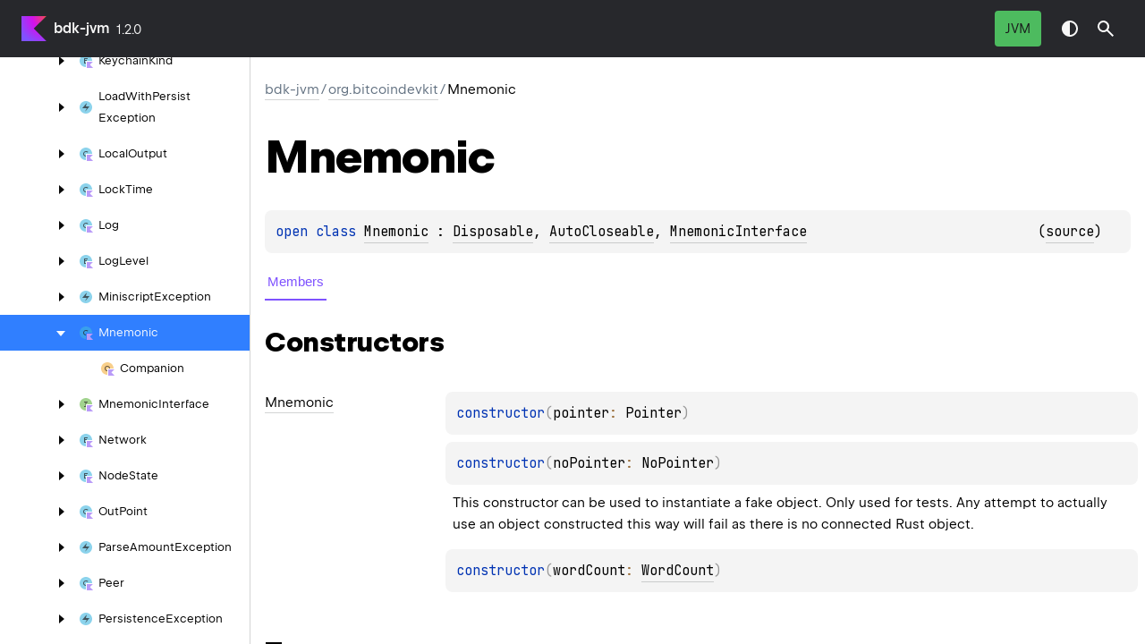

--- FILE ---
content_type: text/html; charset=utf-8
request_url: https://bitcoindevkit.org/jvm/bdk-jvm/org.bitcoindevkit/-mnemonic/index.html
body_size: 2858
content:
<!DOCTYPE html>
<html class="no-js">
<head>
    <meta name="viewport" content="width=device-width, initial-scale=1" charset="UTF-8">
    <title>Mnemonic</title>
    <link href="../../../images/logo-icon.svg" rel="icon" type="image/svg">
    <script>var pathToRoot = "../../../";</script>
    <script>document.documentElement.classList.replace("no-js","js");</script>
    <script>const storage = localStorage.getItem("dokka-dark-mode")
    if (storage == null) {
        const osDarkSchemePreferred = window.matchMedia && window.matchMedia('(prefers-color-scheme: dark)').matches
        if (osDarkSchemePreferred === true) {
            document.getElementsByTagName("html")[0].classList.add("theme-dark")
        }
    } else {
        const savedDarkMode = JSON.parse(storage)
        if(savedDarkMode === true) {
            document.getElementsByTagName("html")[0].classList.add("theme-dark")
        }
    }
    </script>
<script type="text/javascript" src="https://unpkg.com/kotlin-playground@1/dist/playground.min.js" async="async"></script>
<script type="text/javascript" src="../../../scripts/sourceset_dependencies.js" async="async"></script>
<link href="../../../styles/style.css" rel="Stylesheet">
<link href="../../../styles/main.css" rel="Stylesheet">
<link href="../../../styles/prism.css" rel="Stylesheet">
<link href="../../../styles/logo-styles.css" rel="Stylesheet">
<link href="../../../styles/font-jb-sans-auto.css" rel="Stylesheet">
<link href="../../../ui-kit/ui-kit.min.css" rel="Stylesheet">
<script type="text/javascript" src="../../../scripts/clipboard.js" async="async"></script>
<script type="text/javascript" src="../../../scripts/navigation-loader.js" async="async"></script>
<script type="text/javascript" src="../../../scripts/platform-content-handler.js" async="async"></script>
<script type="text/javascript" src="../../../scripts/main.js" defer="defer"></script>
<script type="text/javascript" src="../../../scripts/prism.js" async="async"></script>
<script type="text/javascript" src="../../../ui-kit/ui-kit.min.js" defer="defer"></script>
<script type="text/javascript" src="../../../scripts/symbol-parameters-wrapper_deferred.js" defer="defer"></script>
</head>
<body>
    <div class="root">
    <nav class="navigation theme-dark" id="navigation-wrapper">
            <a class="library-name--link" href="../../../index.html">
                    bdk-jvm
            </a>
        <button class="navigation-controls--btn navigation-controls--btn_toc ui-kit_mobile-only" id="toc-toggle"
                type="button">Toggle table of contents
        </button>
        <div class="navigation-controls--break ui-kit_mobile-only"></div>
        <div class="library-version" id="library-version">
1.2.0        </div>
        <div class="navigation-controls">
        <div class="filter-section filter-section_loading" id="filter-section">
                <button class="platform-tag platform-selector jvm-like" data-active=""
                        data-filter=":lib/main">jvm</button>
            <div class="dropdown filter-section--dropdown" data-role="dropdown" id="filter-section-dropdown">
                <button class="button button_dropdown filter-section--dropdown-toggle" role="combobox"
                        data-role="dropdown-toggle"
                        aria-controls="platform-tags-listbox"
                        aria-haspopup="listbox"
                        aria-expanded="false"
                        aria-label="Toggle source sets"
                ></button>
                <ul role="listbox" id="platform-tags-listbox" class="dropdown--list" data-role="dropdown-listbox">
                    <div class="dropdown--header"><span>Platform filter</span>
                        <button class="button" data-role="dropdown-toggle" aria-label="Close platform filter">
                            <i class="ui-kit-icon ui-kit-icon_cross"></i>
                        </button>
                    </div>
                        <li role="option" class="dropdown--option platform-selector-option jvm-like" tabindex="0">
                            <label class="checkbox">
                                <input type="checkbox" class="checkbox--input" id=":lib/main"
                                       data-filter=":lib/main"/>
                                <span class="checkbox--icon"></span>
                                jvm
                            </label>
                        </li>
                </ul>
                <div class="dropdown--overlay"></div>
            </div>
        </div>
            <button class="navigation-controls--btn navigation-controls--btn_theme" id="theme-toggle-button"
                    type="button">Switch theme
            </button>
            <div class="navigation-controls--btn navigation-controls--btn_search" id="searchBar" role="button">Search in
                API
            </div>
        </div>
    </nav>
        <div id="container">
            <div class="sidebar" id="leftColumn">
                <div class="dropdown theme-dark_mobile" data-role="dropdown" id="toc-dropdown">
                    <ul role="listbox" id="toc-listbox" class="dropdown--list dropdown--list_toc-list"
                        data-role="dropdown-listbox">
                        <div class="dropdown--header">
                            <span>
                                    bdk-jvm
                            </span>
                            <button class="button" data-role="dropdown-toggle" aria-label="Close table of contents">
                                <i class="ui-kit-icon ui-kit-icon_cross"></i>
                            </button>
                        </div>
                        <div class="sidebar--inner" id="sideMenu"></div>
                    </ul>
                    <div class="dropdown--overlay"></div>
                </div>
            </div>
            <div id="main">
<div class="main-content" data-page-type="classlike" id="content" pageIds="bdk-jvm::org.bitcoindevkit/Mnemonic///PointingToDeclaration//-1895836109">
  <div class="breadcrumbs"><a href="../../../index.html">bdk-jvm</a><span class="delimiter">/</span><a href="../index.html">org.bitcoindevkit</a><span class="delimiter">/</span><span class="current">Mnemonic</span></div>
  <div class="cover ">
    <h1 class="cover"><span><span>Mnemonic</span></span></h1>
    <div class="platform-hinted " data-platform-hinted="data-platform-hinted"><div class="content sourceset-dependent-content" data-active="" data-togglable=":lib/main"><div class="symbol monospace"><span class="token keyword">open </span><span class="token keyword">class </span><a href="index.html">Mnemonic</a> : <a href="../-disposable/index.html">Disposable</a>, <a href="https://docs.oracle.com/en/java/javase/11/docs/api/java.base/java/lang/AutoCloseable.html">AutoCloseable</a>, <a href="../-mnemonic-interface/index.html">MnemonicInterface</a><span class="clearfix"><span class="floating-right">(<a href="https://bitcoindevkit.org//org/bitcoindevkit/bdk.kt#L9484">source</a>)</span></span></div></div></div>
  </div>
  <div class="tabbedcontent">
    <div class="tabs-section" tabs-section="tabs-section"><button class="section-tab" data-active="" data-togglable="CONSTRUCTOR,TYPE,PROPERTY,FUNCTION">Members</button></div>
    <div class="tabs-section-body">
      <div data-togglable="CONSTRUCTOR">
        <h2 class="">Constructors</h2>
        <div class="table"><a data-name="1535497652%2FConstructors%2F-1895836109" anchor-label="Mnemonic" id="1535497652%2FConstructors%2F-1895836109" data-filterable-set=":lib/main"></a>
          <div class="table-row" data-togglable="CONSTRUCTOR" data-filterable-current=":lib/main" data-filterable-set=":lib/main">
            <div class="main-subrow keyValue ">
              <div class=""><span class="inline-flex">
                  <div><a href="-mnemonic.html"><span><span>Mnemonic</span></span></a></div>
<span class="anchor-wrapper"><span class="anchor-icon" pointing-to="1535497652%2FConstructors%2F-1895836109"></span>
                    <div class="copy-popup-wrapper "><span class="copy-popup-icon"></span><span>Link copied to clipboard</span></div>
                  </span></span></div>
              <div>
                <div class="title">
                  <div class="platform-hinted " data-platform-hinted="data-platform-hinted"><div class="content sourceset-dependent-content" data-active="" data-togglable=":lib/main"><div class="symbol monospace"><span class="token keyword">constructor</span><span class="token punctuation">(</span><span class="parameters "><span class="parameter ">pointer<span class="token operator">: </span><span data-unresolved-link="com.sun.jna/Pointer///PointingToDeclaration/">Pointer</span></span></span><span class="token punctuation">)</span></div><div class="symbol monospace"><span class="token keyword">constructor</span><span class="token punctuation">(</span><span class="parameters "><span class="parameter ">noPointer<span class="token operator">: </span><span data-unresolved-link="org.bitcoindevkit/NoPointer///PointingToDeclaration/">NoPointer</span></span></span><span class="token punctuation">)</span></div><div class="brief "><p class="paragraph">This constructor can be used to instantiate a fake object. Only used for tests. Any attempt to actually use an object constructed this way will fail as there is no connected Rust object.</p></div><div class="symbol monospace"><span class="token keyword">constructor</span><span class="token punctuation">(</span><span class="parameters "><span class="parameter ">wordCount<span class="token operator">: </span><a href="../-word-count/index.html">WordCount</a></span></span><span class="token punctuation">)</span></div></div></div>
                </div>
              </div>
            </div>
          </div>
        </div>
      </div>
      <div data-togglable="TYPE">
        <h2 class="">Types</h2>
        <div class="table"><a data-name="-1224213001%2FClasslikes%2F-1895836109" anchor-label="Companion" id="-1224213001%2FClasslikes%2F-1895836109" data-filterable-set=":lib/main"></a>
          <div class="table-row" data-filterable-current=":lib/main" data-filterable-set=":lib/main">
            <div class="main-subrow keyValue ">
              <div class=""><span class="inline-flex">
                  <div><a href="-companion/index.html"><span><span>Companion</span></span></a></div>
<span class="anchor-wrapper"><span class="anchor-icon" pointing-to="-1224213001%2FClasslikes%2F-1895836109"></span>
                    <div class="copy-popup-wrapper "><span class="copy-popup-icon"></span><span>Link copied to clipboard</span></div>
                  </span></span></div>
              <div>
                <div class="title">
                  <div class="platform-hinted " data-platform-hinted="data-platform-hinted"><div class="content sourceset-dependent-content" data-active="" data-togglable=":lib/main"><div class="symbol monospace"><span class="token keyword">object </span><a href="-companion/index.html">Companion</a></div></div></div>
                </div>
              </div>
            </div>
          </div>
        </div>
      </div>
      <div data-togglable="FUNCTION">
        <h2 class="">Functions</h2>
        <div class="table"><a data-name="1745413944%2FFunctions%2F-1895836109" anchor-label="close" id="1745413944%2FFunctions%2F-1895836109" data-filterable-set=":lib/main"></a>
          <div class="table-row" data-filterable-current=":lib/main" data-filterable-set=":lib/main">
            <div class="main-subrow keyValue ">
              <div class=""><span class="inline-flex">
                  <div><a href="close.html"><span><span>close</span></span></a></div>
<span class="anchor-wrapper"><span class="anchor-icon" pointing-to="1745413944%2FFunctions%2F-1895836109"></span>
                    <div class="copy-popup-wrapper "><span class="copy-popup-icon"></span><span>Link copied to clipboard</span></div>
                  </span></span></div>
              <div>
                <div class="title">
                  <div class="platform-hinted " data-platform-hinted="data-platform-hinted"><div class="content sourceset-dependent-content" data-active="" data-togglable=":lib/main"><div class="symbol monospace"><div class="block"><div class="block"><span class="token annotation builtin">@</span><a href="https://kotlinlang.org/api/core/kotlin-stdlib/kotlin.jvm/-synchronized/index.html"><span class="token annotation builtin">Synchronized</span></a></div></div><span class="token keyword">open </span><span class="token keyword">override </span><span class="token keyword">fun </span><a href="close.html"><span class="token function">close</span></a><span class="token punctuation">(</span><span class="token punctuation">)</span></div></div></div>
                </div>
              </div>
            </div>
          </div>
<a data-name="-1223214410%2FFunctions%2F-1895836109" anchor-label="destroy" id="-1223214410%2FFunctions%2F-1895836109" data-filterable-set=":lib/main"></a>
          <div class="table-row" data-filterable-current=":lib/main" data-filterable-set=":lib/main">
            <div class="main-subrow keyValue ">
              <div class=""><span class="inline-flex">
                  <div><a href="destroy.html"><span><span>destroy</span></span></a></div>
<span class="anchor-wrapper"><span class="anchor-icon" pointing-to="-1223214410%2FFunctions%2F-1895836109"></span>
                    <div class="copy-popup-wrapper "><span class="copy-popup-icon"></span><span>Link copied to clipboard</span></div>
                  </span></span></div>
              <div>
                <div class="title">
                  <div class="platform-hinted " data-platform-hinted="data-platform-hinted"><div class="content sourceset-dependent-content" data-active="" data-togglable=":lib/main"><div class="symbol monospace"><span class="token keyword">open </span><span class="token keyword">override </span><span class="token keyword">fun </span><a href="destroy.html"><span class="token function">destroy</span></a><span class="token punctuation">(</span><span class="token punctuation">)</span></div></div></div>
                </div>
              </div>
            </div>
          </div>
<a data-name="-371282050%2FFunctions%2F-1895836109" anchor-label="toString" id="-371282050%2FFunctions%2F-1895836109" data-filterable-set=":lib/main"></a>
          <div class="table-row" data-filterable-current=":lib/main" data-filterable-set=":lib/main">
            <div class="main-subrow keyValue ">
              <div class=""><span class="inline-flex">
                  <div><a href="to-string.html"><span>to</span><wbr></wbr><span><span>String</span></span></a></div>
<span class="anchor-wrapper"><span class="anchor-icon" pointing-to="-371282050%2FFunctions%2F-1895836109"></span>
                    <div class="copy-popup-wrapper "><span class="copy-popup-icon"></span><span>Link copied to clipboard</span></div>
                  </span></span></div>
              <div>
                <div class="title">
                  <div class="platform-hinted " data-platform-hinted="data-platform-hinted"><div class="content sourceset-dependent-content" data-active="" data-togglable=":lib/main"><div class="symbol monospace"><span class="token keyword">open </span><span class="token keyword">override </span><span class="token keyword">fun </span><a href="to-string.html"><span class="token function">toString</span></a><span class="token punctuation">(</span><span class="token punctuation">)</span><span class="token operator">: </span><a href="https://kotlinlang.org/api/core/kotlin-stdlib/kotlin/-string/index.html">String</a></div></div></div>
                </div>
              </div>
            </div>
          </div>
<a data-name="1419139281%2FFunctions%2F-1895836109" anchor-label="uniffiClonePointer" id="1419139281%2FFunctions%2F-1895836109" data-filterable-set=":lib/main"></a>
          <div class="table-row" data-filterable-current=":lib/main" data-filterable-set=":lib/main">
            <div class="main-subrow keyValue ">
              <div class=""><span class="inline-flex">
                  <div><a href="uniffi-clone-pointer.html"><span>uniffi</span><wbr></wbr><span>Clone</span><wbr></wbr><span><span>Pointer</span></span></a></div>
<span class="anchor-wrapper"><span class="anchor-icon" pointing-to="1419139281%2FFunctions%2F-1895836109"></span>
                    <div class="copy-popup-wrapper "><span class="copy-popup-icon"></span><span>Link copied to clipboard</span></div>
                  </span></span></div>
              <div>
                <div class="title">
                  <div class="platform-hinted " data-platform-hinted="data-platform-hinted"><div class="content sourceset-dependent-content" data-active="" data-togglable=":lib/main"><div class="symbol monospace"><span class="token keyword">fun </span><a href="uniffi-clone-pointer.html"><span class="token function">uniffiClonePointer</span></a><span class="token punctuation">(</span><span class="token punctuation">)</span><span class="token operator">: </span><span data-unresolved-link="com.sun.jna/Pointer///PointingToDeclaration/">Pointer</span></div></div></div>
                </div>
              </div>
            </div>
          </div>
        </div>
      </div>
    </div>
  </div>
</div>
    <div class="footer">
        <a href="#content" id="go-to-top-link" class="footer--button footer--button_go-to-top"></a>
        <span>(c) Bitcoin Dev Kit Developers</span>
        <span class="pull-right">
            <span>Generated by </span>
            <a class="footer--link footer--link_external" href="https://github.com/Kotlin/dokka">
                <span>dokka</span>
            </a>
        </span>
    </div>
            </div>
        </div>
    </div>
</body>
</html>

--- FILE ---
content_type: text/html; charset=utf-8
request_url: https://bitcoindevkit.org/jvm/navigation.html
body_size: 16477
content:
<div class="toc--part" id="bdk-jvm-nav-submenu" pageId="bdk-jvm::////PointingToDeclaration//-1895836109" data-nesting-level="0">
  <div class="toc--row"><button class="toc--button" onclick="document.getElementById(&quot;bdk-jvm-nav-submenu&quot;).classList.toggle(&quot;toc--part_hidden&quot;);"></button><a href="index.html" class="toc--link"><span><span>bdk-jvm</span></span></a></div>
  <div class="toc--part" id="bdk-jvm-nav-submenu-0" pageId="bdk-jvm::org.bitcoindevkit////PointingToDeclaration//-1895836109" data-nesting-level="1">
    <div class="toc--row"><button class="toc--button" onclick="document.getElementById(&quot;bdk-jvm-nav-submenu-0&quot;).classList.toggle(&quot;toc--part_hidden&quot;);"></button><a href="bdk-jvm/org.bitcoindevkit/index.html" class="toc--link"><span>org.</span><wbr></wbr><span><span>bitcoindevkit</span></span></a></div>
    <div class="toc--part" id="bdk-jvm-nav-submenu-0-0" pageId="bdk-jvm::org.bitcoindevkit/Address///PointingToDeclaration//-1895836109" data-nesting-level="2">
      <div class="toc--row"><button class="toc--button" onclick="document.getElementById(&quot;bdk-jvm-nav-submenu-0-0&quot;).classList.toggle(&quot;toc--part_hidden&quot;);"></button><a href="bdk-jvm/org.bitcoindevkit/-address/index.html" class="toc--link"><span class="toc--link-grid"><span class="toc--icon class-kt"></span><span><span><span>Address</span></span></span></span></a></div>
      <div class="toc--part" id="bdk-jvm-nav-submenu-0-0-0" pageId="bdk-jvm::org.bitcoindevkit/Address.Companion///PointingToDeclaration//-1895836109" data-nesting-level="3">
        <div class="toc--row"><a href="bdk-jvm/org.bitcoindevkit/-address/-companion/index.html" class="toc--link"><span class="toc--link-grid"><span class="toc--icon object"></span><span><span><span>Companion</span></span></span></span></a></div>
      </div>
    </div>
    <div class="toc--part" id="bdk-jvm-nav-submenu-0-1" pageId="bdk-jvm::org.bitcoindevkit/AddressData///PointingToDeclaration//-1895836109" data-nesting-level="2">
      <div class="toc--row"><button class="toc--button" onclick="document.getElementById(&quot;bdk-jvm-nav-submenu-0-1&quot;).classList.toggle(&quot;toc--part_hidden&quot;);"></button><a href="bdk-jvm/org.bitcoindevkit/-address-data/index.html" class="toc--link"><span class="toc--link-grid"><span class="toc--icon class-kt"></span><span><span>Address</span><wbr></wbr><span><span>Data</span></span></span></span></a></div>
      <div class="toc--part" id="bdk-jvm-nav-submenu-0-1-0" pageId="bdk-jvm::org.bitcoindevkit/AddressData.Companion///PointingToDeclaration//-1895836109" data-nesting-level="3">
        <div class="toc--row"><a href="bdk-jvm/org.bitcoindevkit/-address-data/-companion/index.html" class="toc--link"><span class="toc--link-grid"><span class="toc--icon object"></span><span><span><span>Companion</span></span></span></span></a></div>
      </div>
      <div class="toc--part" id="bdk-jvm-nav-submenu-0-1-1" pageId="bdk-jvm::org.bitcoindevkit/AddressData.P2pkh///PointingToDeclaration//-1895836109" data-nesting-level="3">
        <div class="toc--row"><button class="toc--button" onclick="document.getElementById(&quot;bdk-jvm-nav-submenu-0-1-1&quot;).classList.toggle(&quot;toc--part_hidden&quot;);"></button><a href="bdk-jvm/org.bitcoindevkit/-address-data/-p2pkh/index.html" class="toc--link"><span class="toc--link-grid"><span class="toc--icon class-kt"></span><span><span><span>P2pkh</span></span></span></span></a></div>
        <div class="toc--part" id="bdk-jvm-nav-submenu-0-1-1-0" pageId="bdk-jvm::org.bitcoindevkit/AddressData.P2pkh.Companion///PointingToDeclaration//-1895836109" data-nesting-level="4">
          <div class="toc--row"><a href="bdk-jvm/org.bitcoindevkit/-address-data/-p2pkh/-companion/index.html" class="toc--link"><span class="toc--link-grid"><span class="toc--icon object"></span><span><span><span>Companion</span></span></span></span></a></div>
        </div>
      </div>
      <div class="toc--part" id="bdk-jvm-nav-submenu-0-1-2" pageId="bdk-jvm::org.bitcoindevkit/AddressData.P2sh///PointingToDeclaration//-1895836109" data-nesting-level="3">
        <div class="toc--row"><button class="toc--button" onclick="document.getElementById(&quot;bdk-jvm-nav-submenu-0-1-2&quot;).classList.toggle(&quot;toc--part_hidden&quot;);"></button><a href="bdk-jvm/org.bitcoindevkit/-address-data/-p2sh/index.html" class="toc--link"><span class="toc--link-grid"><span class="toc--icon class-kt"></span><span><span><span>P2sh</span></span></span></span></a></div>
        <div class="toc--part" id="bdk-jvm-nav-submenu-0-1-2-0" pageId="bdk-jvm::org.bitcoindevkit/AddressData.P2sh.Companion///PointingToDeclaration//-1895836109" data-nesting-level="4">
          <div class="toc--row"><a href="bdk-jvm/org.bitcoindevkit/-address-data/-p2sh/-companion/index.html" class="toc--link"><span class="toc--link-grid"><span class="toc--icon object"></span><span><span><span>Companion</span></span></span></span></a></div>
        </div>
      </div>
      <div class="toc--part" id="bdk-jvm-nav-submenu-0-1-3" pageId="bdk-jvm::org.bitcoindevkit/AddressData.Segwit///PointingToDeclaration//-1895836109" data-nesting-level="3">
        <div class="toc--row"><button class="toc--button" onclick="document.getElementById(&quot;bdk-jvm-nav-submenu-0-1-3&quot;).classList.toggle(&quot;toc--part_hidden&quot;);"></button><a href="bdk-jvm/org.bitcoindevkit/-address-data/-segwit/index.html" class="toc--link"><span class="toc--link-grid"><span class="toc--icon class-kt"></span><span><span><span>Segwit</span></span></span></span></a></div>
        <div class="toc--part" id="bdk-jvm-nav-submenu-0-1-3-0" pageId="bdk-jvm::org.bitcoindevkit/AddressData.Segwit.Companion///PointingToDeclaration//-1895836109" data-nesting-level="4">
          <div class="toc--row"><a href="bdk-jvm/org.bitcoindevkit/-address-data/-segwit/-companion/index.html" class="toc--link"><span class="toc--link-grid"><span class="toc--icon object"></span><span><span><span>Companion</span></span></span></span></a></div>
        </div>
      </div>
    </div>
    <div class="toc--part" id="bdk-jvm-nav-submenu-0-2" pageId="bdk-jvm::org.bitcoindevkit/AddressInfo///PointingToDeclaration//-1895836109" data-nesting-level="2">
      <div class="toc--row"><button class="toc--button" onclick="document.getElementById(&quot;bdk-jvm-nav-submenu-0-2&quot;).classList.toggle(&quot;toc--part_hidden&quot;);"></button><a href="bdk-jvm/org.bitcoindevkit/-address-info/index.html" class="toc--link"><span class="toc--link-grid"><span class="toc--icon class-kt"></span><span><span>Address</span><wbr></wbr><span><span>Info</span></span></span></span></a></div>
      <div class="toc--part" id="bdk-jvm-nav-submenu-0-2-0" pageId="bdk-jvm::org.bitcoindevkit/AddressInfo.Companion///PointingToDeclaration//-1895836109" data-nesting-level="3">
        <div class="toc--row"><a href="bdk-jvm/org.bitcoindevkit/-address-info/-companion/index.html" class="toc--link"><span class="toc--link-grid"><span class="toc--icon object"></span><span><span><span>Companion</span></span></span></span></a></div>
      </div>
    </div>
    <div class="toc--part" id="bdk-jvm-nav-submenu-0-3" pageId="bdk-jvm::org.bitcoindevkit/AddressInterface///PointingToDeclaration//-1895836109" data-nesting-level="2">
      <div class="toc--row"><button class="toc--button" onclick="document.getElementById(&quot;bdk-jvm-nav-submenu-0-3&quot;).classList.toggle(&quot;toc--part_hidden&quot;);"></button><a href="bdk-jvm/org.bitcoindevkit/-address-interface/index.html" class="toc--link"><span class="toc--link-grid"><span class="toc--icon interface-kt"></span><span><span>Address</span><wbr></wbr><span><span>Interface</span></span></span></span></a></div>
      <div class="toc--part" id="bdk-jvm-nav-submenu-0-3-0" pageId="bdk-jvm::org.bitcoindevkit/AddressInterface.Companion///PointingToDeclaration//-1895836109" data-nesting-level="3">
        <div class="toc--row"><a href="bdk-jvm/org.bitcoindevkit/-address-interface/-companion/index.html" class="toc--link"><span class="toc--link-grid"><span class="toc--icon object"></span><span><span><span>Companion</span></span></span></span></a></div>
      </div>
    </div>
    <div class="toc--part" id="bdk-jvm-nav-submenu-0-4" pageId="bdk-jvm::org.bitcoindevkit/AddressParseException///PointingToDeclaration//-1895836109" data-nesting-level="2">
      <div class="toc--row"><button class="toc--button" onclick="document.getElementById(&quot;bdk-jvm-nav-submenu-0-4&quot;).classList.toggle(&quot;toc--part_hidden&quot;);"></button><a href="bdk-jvm/org.bitcoindevkit/-address-parse-exception/index.html" class="toc--link"><span class="toc--link-grid"><span class="toc--icon exception-class"></span><span><span>Address</span><wbr></wbr><span>Parse</span><wbr></wbr><span><span>Exception</span></span></span></span></a></div>
      <div class="toc--part" id="bdk-jvm-nav-submenu-0-4-0" pageId="bdk-jvm::org.bitcoindevkit/AddressParseException.Base58///PointingToDeclaration//-1895836109" data-nesting-level="3">
        <div class="toc--row"><a href="bdk-jvm/org.bitcoindevkit/-address-parse-exception/-base58/index.html" class="toc--link"><span class="toc--link-grid"><span class="toc--icon exception-class"></span><span><span><span>Base58</span></span></span></span></a></div>
      </div>
      <div class="toc--part" id="bdk-jvm-nav-submenu-0-4-1" pageId="bdk-jvm::org.bitcoindevkit/AddressParseException.Bech32///PointingToDeclaration//-1895836109" data-nesting-level="3">
        <div class="toc--row"><a href="bdk-jvm/org.bitcoindevkit/-address-parse-exception/-bech32/index.html" class="toc--link"><span class="toc--link-grid"><span class="toc--icon exception-class"></span><span><span><span>Bech32</span></span></span></span></a></div>
      </div>
      <div class="toc--part" id="bdk-jvm-nav-submenu-0-4-2" pageId="bdk-jvm::org.bitcoindevkit/AddressParseException.ErrorHandler///PointingToDeclaration//-1895836109" data-nesting-level="3">
        <div class="toc--row"><a href="bdk-jvm/org.bitcoindevkit/-address-parse-exception/-error-handler/index.html" class="toc--link"><span class="toc--link-grid"><span class="toc--icon object"></span><span><span>Error</span><wbr></wbr><span><span>Handler</span></span></span></span></a></div>
      </div>
      <div class="toc--part" id="bdk-jvm-nav-submenu-0-4-3" pageId="bdk-jvm::org.bitcoindevkit/AddressParseException.InvalidBase58PayloadLength///PointingToDeclaration//-1895836109" data-nesting-level="3">
        <div class="toc--row"><a href="bdk-jvm/org.bitcoindevkit/-address-parse-exception/-invalid-base58-payload-length/index.html" class="toc--link"><span class="toc--link-grid"><span class="toc--icon exception-class"></span><span><span>Invalid</span><wbr></wbr><span>Base58Payload</span><wbr></wbr><span><span>Length</span></span></span></span></a></div>
      </div>
      <div class="toc--part" id="bdk-jvm-nav-submenu-0-4-4" pageId="bdk-jvm::org.bitcoindevkit/AddressParseException.InvalidLegacyPrefix///PointingToDeclaration//-1895836109" data-nesting-level="3">
        <div class="toc--row"><a href="bdk-jvm/org.bitcoindevkit/-address-parse-exception/-invalid-legacy-prefix/index.html" class="toc--link"><span class="toc--link-grid"><span class="toc--icon exception-class"></span><span><span>Invalid</span><wbr></wbr><span>Legacy</span><wbr></wbr><span><span>Prefix</span></span></span></span></a></div>
      </div>
      <div class="toc--part" id="bdk-jvm-nav-submenu-0-4-5" pageId="bdk-jvm::org.bitcoindevkit/AddressParseException.LegacyAddressTooLong///PointingToDeclaration//-1895836109" data-nesting-level="3">
        <div class="toc--row"><a href="bdk-jvm/org.bitcoindevkit/-address-parse-exception/-legacy-address-too-long/index.html" class="toc--link"><span class="toc--link-grid"><span class="toc--icon exception-class"></span><span><span>Legacy</span><wbr></wbr><span>Address</span><wbr></wbr><span>Too</span><wbr></wbr><span><span>Long</span></span></span></span></a></div>
      </div>
      <div class="toc--part" id="bdk-jvm-nav-submenu-0-4-6" pageId="bdk-jvm::org.bitcoindevkit/AddressParseException.NetworkValidation///PointingToDeclaration//-1895836109" data-nesting-level="3">
        <div class="toc--row"><a href="bdk-jvm/org.bitcoindevkit/-address-parse-exception/-network-validation/index.html" class="toc--link"><span class="toc--link-grid"><span class="toc--icon exception-class"></span><span><span>Network</span><wbr></wbr><span><span>Validation</span></span></span></span></a></div>
      </div>
      <div class="toc--part" id="bdk-jvm-nav-submenu-0-4-7" pageId="bdk-jvm::org.bitcoindevkit/AddressParseException.OtherAddressParseErr///PointingToDeclaration//-1895836109" data-nesting-level="3">
        <div class="toc--row"><a href="bdk-jvm/org.bitcoindevkit/-address-parse-exception/-other-address-parse-err/index.html" class="toc--link"><span class="toc--link-grid"><span class="toc--icon exception-class"></span><span><span>Other</span><wbr></wbr><span>Address</span><wbr></wbr><span>Parse</span><wbr></wbr><span><span>Err</span></span></span></span></a></div>
      </div>
      <div class="toc--part" id="bdk-jvm-nav-submenu-0-4-8" pageId="bdk-jvm::org.bitcoindevkit/AddressParseException.UnknownHrp///PointingToDeclaration//-1895836109" data-nesting-level="3">
        <div class="toc--row"><a href="bdk-jvm/org.bitcoindevkit/-address-parse-exception/-unknown-hrp/index.html" class="toc--link"><span class="toc--link-grid"><span class="toc--icon exception-class"></span><span><span>Unknown</span><wbr></wbr><span><span>Hrp</span></span></span></span></a></div>
      </div>
      <div class="toc--part" id="bdk-jvm-nav-submenu-0-4-9" pageId="bdk-jvm::org.bitcoindevkit/AddressParseException.WitnessProgram///PointingToDeclaration//-1895836109" data-nesting-level="3">
        <div class="toc--row"><a href="bdk-jvm/org.bitcoindevkit/-address-parse-exception/-witness-program/index.html" class="toc--link"><span class="toc--link-grid"><span class="toc--icon exception-class"></span><span><span>Witness</span><wbr></wbr><span><span>Program</span></span></span></span></a></div>
      </div>
      <div class="toc--part" id="bdk-jvm-nav-submenu-0-4-10" pageId="bdk-jvm::org.bitcoindevkit/AddressParseException.WitnessVersion///PointingToDeclaration//-1895836109" data-nesting-level="3">
        <div class="toc--row"><a href="bdk-jvm/org.bitcoindevkit/-address-parse-exception/-witness-version/index.html" class="toc--link"><span class="toc--link-grid"><span class="toc--icon exception-class"></span><span><span>Witness</span><wbr></wbr><span><span>Version</span></span></span></span></a></div>
      </div>
    </div>
    <div class="toc--part" id="bdk-jvm-nav-submenu-0-5" pageId="bdk-jvm::org.bitcoindevkit/Amount///PointingToDeclaration//-1895836109" data-nesting-level="2">
      <div class="toc--row"><button class="toc--button" onclick="document.getElementById(&quot;bdk-jvm-nav-submenu-0-5&quot;).classList.toggle(&quot;toc--part_hidden&quot;);"></button><a href="bdk-jvm/org.bitcoindevkit/-amount/index.html" class="toc--link"><span class="toc--link-grid"><span class="toc--icon class-kt"></span><span><span><span>Amount</span></span></span></span></a></div>
      <div class="toc--part" id="bdk-jvm-nav-submenu-0-5-0" pageId="bdk-jvm::org.bitcoindevkit/Amount.Companion///PointingToDeclaration//-1895836109" data-nesting-level="3">
        <div class="toc--row"><a href="bdk-jvm/org.bitcoindevkit/-amount/-companion/index.html" class="toc--link"><span class="toc--link-grid"><span class="toc--icon object"></span><span><span><span>Companion</span></span></span></span></a></div>
      </div>
    </div>
    <div class="toc--part" id="bdk-jvm-nav-submenu-0-6" pageId="bdk-jvm::org.bitcoindevkit/AmountInterface///PointingToDeclaration//-1895836109" data-nesting-level="2">
      <div class="toc--row"><button class="toc--button" onclick="document.getElementById(&quot;bdk-jvm-nav-submenu-0-6&quot;).classList.toggle(&quot;toc--part_hidden&quot;);"></button><a href="bdk-jvm/org.bitcoindevkit/-amount-interface/index.html" class="toc--link"><span class="toc--link-grid"><span class="toc--icon interface-kt"></span><span><span>Amount</span><wbr></wbr><span><span>Interface</span></span></span></span></a></div>
      <div class="toc--part" id="bdk-jvm-nav-submenu-0-6-0" pageId="bdk-jvm::org.bitcoindevkit/AmountInterface.Companion///PointingToDeclaration//-1895836109" data-nesting-level="3">
        <div class="toc--row"><a href="bdk-jvm/org.bitcoindevkit/-amount-interface/-companion/index.html" class="toc--link"><span class="toc--link-grid"><span class="toc--icon object"></span><span><span><span>Companion</span></span></span></span></a></div>
      </div>
    </div>
    <div class="toc--part" id="bdk-jvm-nav-submenu-0-7" pageId="bdk-jvm::org.bitcoindevkit/Balance///PointingToDeclaration//-1895836109" data-nesting-level="2">
      <div class="toc--row"><button class="toc--button" onclick="document.getElementById(&quot;bdk-jvm-nav-submenu-0-7&quot;).classList.toggle(&quot;toc--part_hidden&quot;);"></button><a href="bdk-jvm/org.bitcoindevkit/-balance/index.html" class="toc--link"><span class="toc--link-grid"><span class="toc--icon class-kt"></span><span><span><span>Balance</span></span></span></span></a></div>
      <div class="toc--part" id="bdk-jvm-nav-submenu-0-7-0" pageId="bdk-jvm::org.bitcoindevkit/Balance.Companion///PointingToDeclaration//-1895836109" data-nesting-level="3">
        <div class="toc--row"><a href="bdk-jvm/org.bitcoindevkit/-balance/-companion/index.html" class="toc--link"><span class="toc--link-grid"><span class="toc--icon object"></span><span><span><span>Companion</span></span></span></span></a></div>
      </div>
    </div>
    <div class="toc--part" id="bdk-jvm-nav-submenu-0-8" pageId="bdk-jvm::org.bitcoindevkit/Bip32Exception///PointingToDeclaration//-1895836109" data-nesting-level="2">
      <div class="toc--row"><button class="toc--button" onclick="document.getElementById(&quot;bdk-jvm-nav-submenu-0-8&quot;).classList.toggle(&quot;toc--part_hidden&quot;);"></button><a href="bdk-jvm/org.bitcoindevkit/-bip32-exception/index.html" class="toc--link"><span class="toc--link-grid"><span class="toc--icon exception-class"></span><span><span><span>Bip32Exception</span></span></span></span></a></div>
      <div class="toc--part" id="bdk-jvm-nav-submenu-0-8-0" pageId="bdk-jvm::org.bitcoindevkit/Bip32Exception.Base58///PointingToDeclaration//-1895836109" data-nesting-level="3">
        <div class="toc--row"><a href="bdk-jvm/org.bitcoindevkit/-bip32-exception/-base58/index.html" class="toc--link"><span class="toc--link-grid"><span class="toc--icon exception-class"></span><span><span><span>Base58</span></span></span></span></a></div>
      </div>
      <div class="toc--part" id="bdk-jvm-nav-submenu-0-8-1" pageId="bdk-jvm::org.bitcoindevkit/Bip32Exception.CannotDeriveFromHardenedKey///PointingToDeclaration//-1895836109" data-nesting-level="3">
        <div class="toc--row"><a href="bdk-jvm/org.bitcoindevkit/-bip32-exception/-cannot-derive-from-hardened-key/index.html" class="toc--link"><span class="toc--link-grid"><span class="toc--icon exception-class"></span><span><span>Cannot</span><wbr></wbr><span>Derive</span><wbr></wbr><span>From</span><wbr></wbr><span>Hardened</span><wbr></wbr><span><span>Key</span></span></span></span></a></div>
      </div>
      <div class="toc--part" id="bdk-jvm-nav-submenu-0-8-2" pageId="bdk-jvm::org.bitcoindevkit/Bip32Exception.ErrorHandler///PointingToDeclaration//-1895836109" data-nesting-level="3">
        <div class="toc--row"><a href="bdk-jvm/org.bitcoindevkit/-bip32-exception/-error-handler/index.html" class="toc--link"><span class="toc--link-grid"><span class="toc--icon object"></span><span><span>Error</span><wbr></wbr><span><span>Handler</span></span></span></span></a></div>
      </div>
      <div class="toc--part" id="bdk-jvm-nav-submenu-0-8-3" pageId="bdk-jvm::org.bitcoindevkit/Bip32Exception.Hex///PointingToDeclaration//-1895836109" data-nesting-level="3">
        <div class="toc--row"><a href="bdk-jvm/org.bitcoindevkit/-bip32-exception/-hex/index.html" class="toc--link"><span class="toc--link-grid"><span class="toc--icon exception-class"></span><span><span><span>Hex</span></span></span></span></a></div>
      </div>
      <div class="toc--part" id="bdk-jvm-nav-submenu-0-8-4" pageId="bdk-jvm::org.bitcoindevkit/Bip32Exception.InvalidChildNumber///PointingToDeclaration//-1895836109" data-nesting-level="3">
        <div class="toc--row"><a href="bdk-jvm/org.bitcoindevkit/-bip32-exception/-invalid-child-number/index.html" class="toc--link"><span class="toc--link-grid"><span class="toc--icon exception-class"></span><span><span>Invalid</span><wbr></wbr><span>Child</span><wbr></wbr><span><span>Number</span></span></span></span></a></div>
      </div>
      <div class="toc--part" id="bdk-jvm-nav-submenu-0-8-5" pageId="bdk-jvm::org.bitcoindevkit/Bip32Exception.InvalidChildNumberFormat///PointingToDeclaration//-1895836109" data-nesting-level="3">
        <div class="toc--row"><a href="bdk-jvm/org.bitcoindevkit/-bip32-exception/-invalid-child-number-format/index.html" class="toc--link"><span class="toc--link-grid"><span class="toc--icon exception-class"></span><span><span>Invalid</span><wbr></wbr><span>Child</span><wbr></wbr><span>Number</span><wbr></wbr><span><span>Format</span></span></span></span></a></div>
      </div>
      <div class="toc--part" id="bdk-jvm-nav-submenu-0-8-6" pageId="bdk-jvm::org.bitcoindevkit/Bip32Exception.InvalidDerivationPathFormat///PointingToDeclaration//-1895836109" data-nesting-level="3">
        <div class="toc--row"><a href="bdk-jvm/org.bitcoindevkit/-bip32-exception/-invalid-derivation-path-format/index.html" class="toc--link"><span class="toc--link-grid"><span class="toc--icon exception-class"></span><span><span>Invalid</span><wbr></wbr><span>Derivation</span><wbr></wbr><span>Path</span><wbr></wbr><span><span>Format</span></span></span></span></a></div>
      </div>
      <div class="toc--part" id="bdk-jvm-nav-submenu-0-8-7" pageId="bdk-jvm::org.bitcoindevkit/Bip32Exception.InvalidPublicKeyHexLength///PointingToDeclaration//-1895836109" data-nesting-level="3">
        <div class="toc--row"><a href="bdk-jvm/org.bitcoindevkit/-bip32-exception/-invalid-public-key-hex-length/index.html" class="toc--link"><span class="toc--link-grid"><span class="toc--icon exception-class"></span><span><span>Invalid</span><wbr></wbr><span>Public</span><wbr></wbr><span>Key</span><wbr></wbr><span>Hex</span><wbr></wbr><span><span>Length</span></span></span></span></a></div>
      </div>
      <div class="toc--part" id="bdk-jvm-nav-submenu-0-8-8" pageId="bdk-jvm::org.bitcoindevkit/Bip32Exception.Secp256k1///PointingToDeclaration//-1895836109" data-nesting-level="3">
        <div class="toc--row"><a href="bdk-jvm/org.bitcoindevkit/-bip32-exception/-secp256k1/index.html" class="toc--link"><span class="toc--link-grid"><span class="toc--icon exception-class"></span><span><span><span>Secp256k1</span></span></span></span></a></div>
      </div>
      <div class="toc--part" id="bdk-jvm-nav-submenu-0-8-9" pageId="bdk-jvm::org.bitcoindevkit/Bip32Exception.UnknownException///PointingToDeclaration//-1895836109" data-nesting-level="3">
        <div class="toc--row"><a href="bdk-jvm/org.bitcoindevkit/-bip32-exception/-unknown-exception/index.html" class="toc--link"><span class="toc--link-grid"><span class="toc--icon exception-class"></span><span><span>Unknown</span><wbr></wbr><span><span>Exception</span></span></span></span></a></div>
      </div>
      <div class="toc--part" id="bdk-jvm-nav-submenu-0-8-10" pageId="bdk-jvm::org.bitcoindevkit/Bip32Exception.UnknownVersion///PointingToDeclaration//-1895836109" data-nesting-level="3">
        <div class="toc--row"><a href="bdk-jvm/org.bitcoindevkit/-bip32-exception/-unknown-version/index.html" class="toc--link"><span class="toc--link-grid"><span class="toc--icon exception-class"></span><span><span>Unknown</span><wbr></wbr><span><span>Version</span></span></span></span></a></div>
      </div>
      <div class="toc--part" id="bdk-jvm-nav-submenu-0-8-11" pageId="bdk-jvm::org.bitcoindevkit/Bip32Exception.WrongExtendedKeyLength///PointingToDeclaration//-1895836109" data-nesting-level="3">
        <div class="toc--row"><a href="bdk-jvm/org.bitcoindevkit/-bip32-exception/-wrong-extended-key-length/index.html" class="toc--link"><span class="toc--link-grid"><span class="toc--icon exception-class"></span><span><span>Wrong</span><wbr></wbr><span>Extended</span><wbr></wbr><span>Key</span><wbr></wbr><span><span>Length</span></span></span></span></a></div>
      </div>
    </div>
    <div class="toc--part" id="bdk-jvm-nav-submenu-0-9" pageId="bdk-jvm::org.bitcoindevkit/Bip39Exception///PointingToDeclaration//-1895836109" data-nesting-level="2">
      <div class="toc--row"><button class="toc--button" onclick="document.getElementById(&quot;bdk-jvm-nav-submenu-0-9&quot;).classList.toggle(&quot;toc--part_hidden&quot;);"></button><a href="bdk-jvm/org.bitcoindevkit/-bip39-exception/index.html" class="toc--link"><span class="toc--link-grid"><span class="toc--icon exception-class"></span><span><span><span>Bip39Exception</span></span></span></span></a></div>
      <div class="toc--part" id="bdk-jvm-nav-submenu-0-9-0" pageId="bdk-jvm::org.bitcoindevkit/Bip39Exception.AmbiguousLanguages///PointingToDeclaration//-1895836109" data-nesting-level="3">
        <div class="toc--row"><a href="bdk-jvm/org.bitcoindevkit/-bip39-exception/-ambiguous-languages/index.html" class="toc--link"><span class="toc--link-grid"><span class="toc--icon exception-class"></span><span><span>Ambiguous</span><wbr></wbr><span><span>Languages</span></span></span></span></a></div>
      </div>
      <div class="toc--part" id="bdk-jvm-nav-submenu-0-9-1" pageId="bdk-jvm::org.bitcoindevkit/Bip39Exception.BadEntropyBitCount///PointingToDeclaration//-1895836109" data-nesting-level="3">
        <div class="toc--row"><a href="bdk-jvm/org.bitcoindevkit/-bip39-exception/-bad-entropy-bit-count/index.html" class="toc--link"><span class="toc--link-grid"><span class="toc--icon exception-class"></span><span><span>Bad</span><wbr></wbr><span>Entropy</span><wbr></wbr><span>Bit</span><wbr></wbr><span><span>Count</span></span></span></span></a></div>
      </div>
      <div class="toc--part" id="bdk-jvm-nav-submenu-0-9-2" pageId="bdk-jvm::org.bitcoindevkit/Bip39Exception.BadWordCount///PointingToDeclaration//-1895836109" data-nesting-level="3">
        <div class="toc--row"><a href="bdk-jvm/org.bitcoindevkit/-bip39-exception/-bad-word-count/index.html" class="toc--link"><span class="toc--link-grid"><span class="toc--icon exception-class"></span><span><span>Bad</span><wbr></wbr><span>Word</span><wbr></wbr><span><span>Count</span></span></span></span></a></div>
      </div>
      <div class="toc--part" id="bdk-jvm-nav-submenu-0-9-3" pageId="bdk-jvm::org.bitcoindevkit/Bip39Exception.ErrorHandler///PointingToDeclaration//-1895836109" data-nesting-level="3">
        <div class="toc--row"><a href="bdk-jvm/org.bitcoindevkit/-bip39-exception/-error-handler/index.html" class="toc--link"><span class="toc--link-grid"><span class="toc--icon object"></span><span><span>Error</span><wbr></wbr><span><span>Handler</span></span></span></span></a></div>
      </div>
      <div class="toc--part" id="bdk-jvm-nav-submenu-0-9-4" pageId="bdk-jvm::org.bitcoindevkit/Bip39Exception.InvalidChecksum///PointingToDeclaration//-1895836109" data-nesting-level="3">
        <div class="toc--row"><a href="bdk-jvm/org.bitcoindevkit/-bip39-exception/-invalid-checksum/index.html" class="toc--link"><span class="toc--link-grid"><span class="toc--icon exception-class"></span><span><span>Invalid</span><wbr></wbr><span><span>Checksum</span></span></span></span></a></div>
      </div>
      <div class="toc--part" id="bdk-jvm-nav-submenu-0-9-5" pageId="bdk-jvm::org.bitcoindevkit/Bip39Exception.UnknownWord///PointingToDeclaration//-1895836109" data-nesting-level="3">
        <div class="toc--row"><a href="bdk-jvm/org.bitcoindevkit/-bip39-exception/-unknown-word/index.html" class="toc--link"><span class="toc--link-grid"><span class="toc--icon exception-class"></span><span><span>Unknown</span><wbr></wbr><span><span>Word</span></span></span></span></a></div>
      </div>
    </div>
    <div class="toc--part" id="bdk-jvm-nav-submenu-0-10" pageId="bdk-jvm::org.bitcoindevkit/BlockId///PointingToDeclaration//-1895836109" data-nesting-level="2">
      <div class="toc--row"><button class="toc--button" onclick="document.getElementById(&quot;bdk-jvm-nav-submenu-0-10&quot;).classList.toggle(&quot;toc--part_hidden&quot;);"></button><a href="bdk-jvm/org.bitcoindevkit/-block-id/index.html" class="toc--link"><span class="toc--link-grid"><span class="toc--icon class-kt"></span><span><span>Block</span><wbr></wbr><span><span>Id</span></span></span></span></a></div>
      <div class="toc--part" id="bdk-jvm-nav-submenu-0-10-0" pageId="bdk-jvm::org.bitcoindevkit/BlockId.Companion///PointingToDeclaration//-1895836109" data-nesting-level="3">
        <div class="toc--row"><a href="bdk-jvm/org.bitcoindevkit/-block-id/-companion/index.html" class="toc--link"><span class="toc--link-grid"><span class="toc--icon object"></span><span><span><span>Companion</span></span></span></span></a></div>
      </div>
    </div>
    <div class="toc--part" id="bdk-jvm-nav-submenu-0-11" pageId="bdk-jvm::org.bitcoindevkit/BumpFeeTxBuilder///PointingToDeclaration//-1895836109" data-nesting-level="2">
      <div class="toc--row"><button class="toc--button" onclick="document.getElementById(&quot;bdk-jvm-nav-submenu-0-11&quot;).classList.toggle(&quot;toc--part_hidden&quot;);"></button><a href="bdk-jvm/org.bitcoindevkit/-bump-fee-tx-builder/index.html" class="toc--link"><span class="toc--link-grid"><span class="toc--icon class-kt"></span><span><span>Bump</span><wbr></wbr><span>Fee</span><wbr></wbr><span>Tx</span><wbr></wbr><span><span>Builder</span></span></span></span></a></div>
      <div class="toc--part" id="bdk-jvm-nav-submenu-0-11-0" pageId="bdk-jvm::org.bitcoindevkit/BumpFeeTxBuilder.Companion///PointingToDeclaration//-1895836109" data-nesting-level="3">
        <div class="toc--row"><a href="bdk-jvm/org.bitcoindevkit/-bump-fee-tx-builder/-companion/index.html" class="toc--link"><span class="toc--link-grid"><span class="toc--icon object"></span><span><span><span>Companion</span></span></span></span></a></div>
      </div>
    </div>
    <div class="toc--part" id="bdk-jvm-nav-submenu-0-12" pageId="bdk-jvm::org.bitcoindevkit/BumpFeeTxBuilderInterface///PointingToDeclaration//-1895836109" data-nesting-level="2">
      <div class="toc--row"><button class="toc--button" onclick="document.getElementById(&quot;bdk-jvm-nav-submenu-0-12&quot;).classList.toggle(&quot;toc--part_hidden&quot;);"></button><a href="bdk-jvm/org.bitcoindevkit/-bump-fee-tx-builder-interface/index.html" class="toc--link"><span class="toc--link-grid"><span class="toc--icon interface-kt"></span><span><span>Bump</span><wbr></wbr><span>Fee</span><wbr></wbr><span>Tx</span><wbr></wbr><span>Builder</span><wbr></wbr><span><span>Interface</span></span></span></span></a></div>
      <div class="toc--part" id="bdk-jvm-nav-submenu-0-12-0" pageId="bdk-jvm::org.bitcoindevkit/BumpFeeTxBuilderInterface.Companion///PointingToDeclaration//-1895836109" data-nesting-level="3">
        <div class="toc--row"><a href="bdk-jvm/org.bitcoindevkit/-bump-fee-tx-builder-interface/-companion/index.html" class="toc--link"><span class="toc--link-grid"><span class="toc--icon object"></span><span><span><span>Companion</span></span></span></span></a></div>
      </div>
    </div>
    <div class="toc--part" id="bdk-jvm-nav-submenu-0-13" pageId="bdk-jvm::org.bitcoindevkit/CalculateFeeException///PointingToDeclaration//-1895836109" data-nesting-level="2">
      <div class="toc--row"><button class="toc--button" onclick="document.getElementById(&quot;bdk-jvm-nav-submenu-0-13&quot;).classList.toggle(&quot;toc--part_hidden&quot;);"></button><a href="bdk-jvm/org.bitcoindevkit/-calculate-fee-exception/index.html" class="toc--link"><span class="toc--link-grid"><span class="toc--icon exception-class"></span><span><span>Calculate</span><wbr></wbr><span>Fee</span><wbr></wbr><span><span>Exception</span></span></span></span></a></div>
      <div class="toc--part" id="bdk-jvm-nav-submenu-0-13-0" pageId="bdk-jvm::org.bitcoindevkit/CalculateFeeException.ErrorHandler///PointingToDeclaration//-1895836109" data-nesting-level="3">
        <div class="toc--row"><a href="bdk-jvm/org.bitcoindevkit/-calculate-fee-exception/-error-handler/index.html" class="toc--link"><span class="toc--link-grid"><span class="toc--icon object"></span><span><span>Error</span><wbr></wbr><span><span>Handler</span></span></span></span></a></div>
      </div>
      <div class="toc--part" id="bdk-jvm-nav-submenu-0-13-1" pageId="bdk-jvm::org.bitcoindevkit/CalculateFeeException.MissingTxOut///PointingToDeclaration//-1895836109" data-nesting-level="3">
        <div class="toc--row"><a href="bdk-jvm/org.bitcoindevkit/-calculate-fee-exception/-missing-tx-out/index.html" class="toc--link"><span class="toc--link-grid"><span class="toc--icon exception-class"></span><span><span>Missing</span><wbr></wbr><span>Tx</span><wbr></wbr><span><span>Out</span></span></span></span></a></div>
      </div>
      <div class="toc--part" id="bdk-jvm-nav-submenu-0-13-2" pageId="bdk-jvm::org.bitcoindevkit/CalculateFeeException.NegativeFee///PointingToDeclaration//-1895836109" data-nesting-level="3">
        <div class="toc--row"><a href="bdk-jvm/org.bitcoindevkit/-calculate-fee-exception/-negative-fee/index.html" class="toc--link"><span class="toc--link-grid"><span class="toc--icon exception-class"></span><span><span>Negative</span><wbr></wbr><span><span>Fee</span></span></span></span></a></div>
      </div>
    </div>
    <div class="toc--part" id="bdk-jvm-nav-submenu-0-14" pageId="bdk-jvm::org.bitcoindevkit/CannotConnectException///PointingToDeclaration//-1895836109" data-nesting-level="2">
      <div class="toc--row"><button class="toc--button" onclick="document.getElementById(&quot;bdk-jvm-nav-submenu-0-14&quot;).classList.toggle(&quot;toc--part_hidden&quot;);"></button><a href="bdk-jvm/org.bitcoindevkit/-cannot-connect-exception/index.html" class="toc--link"><span class="toc--link-grid"><span class="toc--icon exception-class"></span><span><span>Cannot</span><wbr></wbr><span>Connect</span><wbr></wbr><span><span>Exception</span></span></span></span></a></div>
      <div class="toc--part" id="bdk-jvm-nav-submenu-0-14-0" pageId="bdk-jvm::org.bitcoindevkit/CannotConnectException.ErrorHandler///PointingToDeclaration//-1895836109" data-nesting-level="3">
        <div class="toc--row"><a href="bdk-jvm/org.bitcoindevkit/-cannot-connect-exception/-error-handler/index.html" class="toc--link"><span class="toc--link-grid"><span class="toc--icon object"></span><span><span>Error</span><wbr></wbr><span><span>Handler</span></span></span></span></a></div>
      </div>
      <div class="toc--part" id="bdk-jvm-nav-submenu-0-14-1" pageId="bdk-jvm::org.bitcoindevkit/CannotConnectException.Include///PointingToDeclaration//-1895836109" data-nesting-level="3">
        <div class="toc--row"><a href="bdk-jvm/org.bitcoindevkit/-cannot-connect-exception/-include/index.html" class="toc--link"><span class="toc--link-grid"><span class="toc--icon exception-class"></span><span><span><span>Include</span></span></span></span></a></div>
      </div>
    </div>
    <div class="toc--part" id="bdk-jvm-nav-submenu-0-15" pageId="bdk-jvm::org.bitcoindevkit/CanonicalTx///PointingToDeclaration//-1895836109" data-nesting-level="2">
      <div class="toc--row"><button class="toc--button" onclick="document.getElementById(&quot;bdk-jvm-nav-submenu-0-15&quot;).classList.toggle(&quot;toc--part_hidden&quot;);"></button><a href="bdk-jvm/org.bitcoindevkit/-canonical-tx/index.html" class="toc--link"><span class="toc--link-grid"><span class="toc--icon class-kt"></span><span><span>Canonical</span><wbr></wbr><span><span>Tx</span></span></span></span></a></div>
      <div class="toc--part" id="bdk-jvm-nav-submenu-0-15-0" pageId="bdk-jvm::org.bitcoindevkit/CanonicalTx.Companion///PointingToDeclaration//-1895836109" data-nesting-level="3">
        <div class="toc--row"><a href="bdk-jvm/org.bitcoindevkit/-canonical-tx/-companion/index.html" class="toc--link"><span class="toc--link-grid"><span class="toc--icon object"></span><span><span><span>Companion</span></span></span></span></a></div>
      </div>
    </div>
    <div class="toc--part" id="bdk-jvm-nav-submenu-0-16" pageId="bdk-jvm::org.bitcoindevkit/CbfBuilder///PointingToDeclaration//-1895836109" data-nesting-level="2">
      <div class="toc--row"><button class="toc--button" onclick="document.getElementById(&quot;bdk-jvm-nav-submenu-0-16&quot;).classList.toggle(&quot;toc--part_hidden&quot;);"></button><a href="bdk-jvm/org.bitcoindevkit/-cbf-builder/index.html" class="toc--link"><span class="toc--link-grid"><span class="toc--icon class-kt"></span><span><span>Cbf</span><wbr></wbr><span><span>Builder</span></span></span></span></a></div>
      <div class="toc--part" id="bdk-jvm-nav-submenu-0-16-0" pageId="bdk-jvm::org.bitcoindevkit/CbfBuilder.Companion///PointingToDeclaration//-1895836109" data-nesting-level="3">
        <div class="toc--row"><a href="bdk-jvm/org.bitcoindevkit/-cbf-builder/-companion/index.html" class="toc--link"><span class="toc--link-grid"><span class="toc--icon object"></span><span><span><span>Companion</span></span></span></span></a></div>
      </div>
    </div>
    <div class="toc--part" id="bdk-jvm-nav-submenu-0-17" pageId="bdk-jvm::org.bitcoindevkit/CbfBuilderException///PointingToDeclaration//-1895836109" data-nesting-level="2">
      <div class="toc--row"><button class="toc--button" onclick="document.getElementById(&quot;bdk-jvm-nav-submenu-0-17&quot;).classList.toggle(&quot;toc--part_hidden&quot;);"></button><a href="bdk-jvm/org.bitcoindevkit/-cbf-builder-exception/index.html" class="toc--link"><span class="toc--link-grid"><span class="toc--icon exception-class"></span><span><span>Cbf</span><wbr></wbr><span>Builder</span><wbr></wbr><span><span>Exception</span></span></span></span></a></div>
      <div class="toc--part" id="bdk-jvm-nav-submenu-0-17-0" pageId="bdk-jvm::org.bitcoindevkit/CbfBuilderException.DatabaseException///PointingToDeclaration//-1895836109" data-nesting-level="3">
        <div class="toc--row"><a href="bdk-jvm/org.bitcoindevkit/-cbf-builder-exception/-database-exception/index.html" class="toc--link"><span class="toc--link-grid"><span class="toc--icon exception-class"></span><span><span>Database</span><wbr></wbr><span><span>Exception</span></span></span></span></a></div>
      </div>
      <div class="toc--part" id="bdk-jvm-nav-submenu-0-17-1" pageId="bdk-jvm::org.bitcoindevkit/CbfBuilderException.ErrorHandler///PointingToDeclaration//-1895836109" data-nesting-level="3">
        <div class="toc--row"><a href="bdk-jvm/org.bitcoindevkit/-cbf-builder-exception/-error-handler/index.html" class="toc--link"><span class="toc--link-grid"><span class="toc--icon object"></span><span><span>Error</span><wbr></wbr><span><span>Handler</span></span></span></span></a></div>
      </div>
    </div>
    <div class="toc--part" id="bdk-jvm-nav-submenu-0-18" pageId="bdk-jvm::org.bitcoindevkit/CbfBuilderInterface///PointingToDeclaration//-1895836109" data-nesting-level="2">
      <div class="toc--row"><button class="toc--button" onclick="document.getElementById(&quot;bdk-jvm-nav-submenu-0-18&quot;).classList.toggle(&quot;toc--part_hidden&quot;);"></button><a href="bdk-jvm/org.bitcoindevkit/-cbf-builder-interface/index.html" class="toc--link"><span class="toc--link-grid"><span class="toc--icon interface-kt"></span><span><span>Cbf</span><wbr></wbr><span>Builder</span><wbr></wbr><span><span>Interface</span></span></span></span></a></div>
      <div class="toc--part" id="bdk-jvm-nav-submenu-0-18-0" pageId="bdk-jvm::org.bitcoindevkit/CbfBuilderInterface.Companion///PointingToDeclaration//-1895836109" data-nesting-level="3">
        <div class="toc--row"><a href="bdk-jvm/org.bitcoindevkit/-cbf-builder-interface/-companion/index.html" class="toc--link"><span class="toc--link-grid"><span class="toc--icon object"></span><span><span><span>Companion</span></span></span></span></a></div>
      </div>
    </div>
    <div class="toc--part" id="bdk-jvm-nav-submenu-0-19" pageId="bdk-jvm::org.bitcoindevkit/CbfClient///PointingToDeclaration//-1895836109" data-nesting-level="2">
      <div class="toc--row"><button class="toc--button" onclick="document.getElementById(&quot;bdk-jvm-nav-submenu-0-19&quot;).classList.toggle(&quot;toc--part_hidden&quot;);"></button><a href="bdk-jvm/org.bitcoindevkit/-cbf-client/index.html" class="toc--link"><span class="toc--link-grid"><span class="toc--icon class-kt"></span><span><span>Cbf</span><wbr></wbr><span><span>Client</span></span></span></span></a></div>
      <div class="toc--part" id="bdk-jvm-nav-submenu-0-19-0" pageId="bdk-jvm::org.bitcoindevkit/CbfClient.Companion///PointingToDeclaration//-1895836109" data-nesting-level="3">
        <div class="toc--row"><a href="bdk-jvm/org.bitcoindevkit/-cbf-client/-companion/index.html" class="toc--link"><span class="toc--link-grid"><span class="toc--icon object"></span><span><span><span>Companion</span></span></span></span></a></div>
      </div>
    </div>
    <div class="toc--part" id="bdk-jvm-nav-submenu-0-20" pageId="bdk-jvm::org.bitcoindevkit/CbfClientInterface///PointingToDeclaration//-1895836109" data-nesting-level="2">
      <div class="toc--row"><button class="toc--button" onclick="document.getElementById(&quot;bdk-jvm-nav-submenu-0-20&quot;).classList.toggle(&quot;toc--part_hidden&quot;);"></button><a href="bdk-jvm/org.bitcoindevkit/-cbf-client-interface/index.html" class="toc--link"><span class="toc--link-grid"><span class="toc--icon interface-kt"></span><span><span>Cbf</span><wbr></wbr><span>Client</span><wbr></wbr><span><span>Interface</span></span></span></span></a></div>
      <div class="toc--part" id="bdk-jvm-nav-submenu-0-20-0" pageId="bdk-jvm::org.bitcoindevkit/CbfClientInterface.Companion///PointingToDeclaration//-1895836109" data-nesting-level="3">
        <div class="toc--row"><a href="bdk-jvm/org.bitcoindevkit/-cbf-client-interface/-companion/index.html" class="toc--link"><span class="toc--link-grid"><span class="toc--icon object"></span><span><span><span>Companion</span></span></span></span></a></div>
      </div>
    </div>
    <div class="toc--part" id="bdk-jvm-nav-submenu-0-21" pageId="bdk-jvm::org.bitcoindevkit/CbfComponents///PointingToDeclaration//-1895836109" data-nesting-level="2">
      <div class="toc--row"><button class="toc--button" onclick="document.getElementById(&quot;bdk-jvm-nav-submenu-0-21&quot;).classList.toggle(&quot;toc--part_hidden&quot;);"></button><a href="bdk-jvm/org.bitcoindevkit/-cbf-components/index.html" class="toc--link"><span class="toc--link-grid"><span class="toc--icon class-kt"></span><span><span>Cbf</span><wbr></wbr><span><span>Components</span></span></span></span></a></div>
      <div class="toc--part" id="bdk-jvm-nav-submenu-0-21-0" pageId="bdk-jvm::org.bitcoindevkit/CbfComponents.Companion///PointingToDeclaration//-1895836109" data-nesting-level="3">
        <div class="toc--row"><a href="bdk-jvm/org.bitcoindevkit/-cbf-components/-companion/index.html" class="toc--link"><span class="toc--link-grid"><span class="toc--icon object"></span><span><span><span>Companion</span></span></span></span></a></div>
      </div>
    </div>
    <div class="toc--part" id="bdk-jvm-nav-submenu-0-22" pageId="bdk-jvm::org.bitcoindevkit/CbfException///PointingToDeclaration//-1895836109" data-nesting-level="2">
      <div class="toc--row"><button class="toc--button" onclick="document.getElementById(&quot;bdk-jvm-nav-submenu-0-22&quot;).classList.toggle(&quot;toc--part_hidden&quot;);"></button><a href="bdk-jvm/org.bitcoindevkit/-cbf-exception/index.html" class="toc--link"><span class="toc--link-grid"><span class="toc--icon exception-class"></span><span><span>Cbf</span><wbr></wbr><span><span>Exception</span></span></span></span></a></div>
      <div class="toc--part" id="bdk-jvm-nav-submenu-0-22-0" pageId="bdk-jvm::org.bitcoindevkit/CbfException.ErrorHandler///PointingToDeclaration//-1895836109" data-nesting-level="3">
        <div class="toc--row"><a href="bdk-jvm/org.bitcoindevkit/-cbf-exception/-error-handler/index.html" class="toc--link"><span class="toc--link-grid"><span class="toc--icon object"></span><span><span>Error</span><wbr></wbr><span><span>Handler</span></span></span></span></a></div>
      </div>
      <div class="toc--part" id="bdk-jvm-nav-submenu-0-22-1" pageId="bdk-jvm::org.bitcoindevkit/CbfException.NodeStopped///PointingToDeclaration//-1895836109" data-nesting-level="3">
        <div class="toc--row"><a href="bdk-jvm/org.bitcoindevkit/-cbf-exception/-node-stopped/index.html" class="toc--link"><span class="toc--link-grid"><span class="toc--icon exception-class"></span><span><span>Node</span><wbr></wbr><span><span>Stopped</span></span></span></span></a></div>
      </div>
    </div>
    <div class="toc--part" id="bdk-jvm-nav-submenu-0-23" pageId="bdk-jvm::org.bitcoindevkit/CbfNode///PointingToDeclaration//-1895836109" data-nesting-level="2">
      <div class="toc--row"><button class="toc--button" onclick="document.getElementById(&quot;bdk-jvm-nav-submenu-0-23&quot;).classList.toggle(&quot;toc--part_hidden&quot;);"></button><a href="bdk-jvm/org.bitcoindevkit/-cbf-node/index.html" class="toc--link"><span class="toc--link-grid"><span class="toc--icon class-kt"></span><span><span>Cbf</span><wbr></wbr><span><span>Node</span></span></span></span></a></div>
      <div class="toc--part" id="bdk-jvm-nav-submenu-0-23-0" pageId="bdk-jvm::org.bitcoindevkit/CbfNode.Companion///PointingToDeclaration//-1895836109" data-nesting-level="3">
        <div class="toc--row"><a href="bdk-jvm/org.bitcoindevkit/-cbf-node/-companion/index.html" class="toc--link"><span class="toc--link-grid"><span class="toc--icon object"></span><span><span><span>Companion</span></span></span></span></a></div>
      </div>
    </div>
    <div class="toc--part" id="bdk-jvm-nav-submenu-0-24" pageId="bdk-jvm::org.bitcoindevkit/CbfNodeInterface///PointingToDeclaration//-1895836109" data-nesting-level="2">
      <div class="toc--row"><button class="toc--button" onclick="document.getElementById(&quot;bdk-jvm-nav-submenu-0-24&quot;).classList.toggle(&quot;toc--part_hidden&quot;);"></button><a href="bdk-jvm/org.bitcoindevkit/-cbf-node-interface/index.html" class="toc--link"><span class="toc--link-grid"><span class="toc--icon interface-kt"></span><span><span>Cbf</span><wbr></wbr><span>Node</span><wbr></wbr><span><span>Interface</span></span></span></span></a></div>
      <div class="toc--part" id="bdk-jvm-nav-submenu-0-24-0" pageId="bdk-jvm::org.bitcoindevkit/CbfNodeInterface.Companion///PointingToDeclaration//-1895836109" data-nesting-level="3">
        <div class="toc--row"><a href="bdk-jvm/org.bitcoindevkit/-cbf-node-interface/-companion/index.html" class="toc--link"><span class="toc--link-grid"><span class="toc--icon object"></span><span><span><span>Companion</span></span></span></span></a></div>
      </div>
    </div>
    <div class="toc--part" id="bdk-jvm-nav-submenu-0-25" pageId="bdk-jvm::org.bitcoindevkit/ChainPosition///PointingToDeclaration//-1895836109" data-nesting-level="2">
      <div class="toc--row"><button class="toc--button" onclick="document.getElementById(&quot;bdk-jvm-nav-submenu-0-25&quot;).classList.toggle(&quot;toc--part_hidden&quot;);"></button><a href="bdk-jvm/org.bitcoindevkit/-chain-position/index.html" class="toc--link"><span class="toc--link-grid"><span class="toc--icon class-kt"></span><span><span>Chain</span><wbr></wbr><span><span>Position</span></span></span></span></a></div>
      <div class="toc--part" id="bdk-jvm-nav-submenu-0-25-0" pageId="bdk-jvm::org.bitcoindevkit/ChainPosition.Companion///PointingToDeclaration//-1895836109" data-nesting-level="3">
        <div class="toc--row"><a href="bdk-jvm/org.bitcoindevkit/-chain-position/-companion/index.html" class="toc--link"><span class="toc--link-grid"><span class="toc--icon object"></span><span><span><span>Companion</span></span></span></span></a></div>
      </div>
      <div class="toc--part" id="bdk-jvm-nav-submenu-0-25-1" pageId="bdk-jvm::org.bitcoindevkit/ChainPosition.Confirmed///PointingToDeclaration//-1895836109" data-nesting-level="3">
        <div class="toc--row"><button class="toc--button" onclick="document.getElementById(&quot;bdk-jvm-nav-submenu-0-25-1&quot;).classList.toggle(&quot;toc--part_hidden&quot;);"></button><a href="bdk-jvm/org.bitcoindevkit/-chain-position/-confirmed/index.html" class="toc--link"><span class="toc--link-grid"><span class="toc--icon class-kt"></span><span><span><span>Confirmed</span></span></span></span></a></div>
        <div class="toc--part" id="bdk-jvm-nav-submenu-0-25-1-0" pageId="bdk-jvm::org.bitcoindevkit/ChainPosition.Confirmed.Companion///PointingToDeclaration//-1895836109" data-nesting-level="4">
          <div class="toc--row"><a href="bdk-jvm/org.bitcoindevkit/-chain-position/-confirmed/-companion/index.html" class="toc--link"><span class="toc--link-grid"><span class="toc--icon object"></span><span><span><span>Companion</span></span></span></span></a></div>
        </div>
      </div>
      <div class="toc--part" id="bdk-jvm-nav-submenu-0-25-2" pageId="bdk-jvm::org.bitcoindevkit/ChainPosition.Unconfirmed///PointingToDeclaration//-1895836109" data-nesting-level="3">
        <div class="toc--row"><button class="toc--button" onclick="document.getElementById(&quot;bdk-jvm-nav-submenu-0-25-2&quot;).classList.toggle(&quot;toc--part_hidden&quot;);"></button><a href="bdk-jvm/org.bitcoindevkit/-chain-position/-unconfirmed/index.html" class="toc--link"><span class="toc--link-grid"><span class="toc--icon class-kt"></span><span><span><span>Unconfirmed</span></span></span></span></a></div>
        <div class="toc--part" id="bdk-jvm-nav-submenu-0-25-2-0" pageId="bdk-jvm::org.bitcoindevkit/ChainPosition.Unconfirmed.Companion///PointingToDeclaration//-1895836109" data-nesting-level="4">
          <div class="toc--row"><a href="bdk-jvm/org.bitcoindevkit/-chain-position/-unconfirmed/-companion/index.html" class="toc--link"><span class="toc--link-grid"><span class="toc--icon object"></span><span><span><span>Companion</span></span></span></span></a></div>
        </div>
      </div>
    </div>
    <div class="toc--part" id="bdk-jvm-nav-submenu-0-26" pageId="bdk-jvm::org.bitcoindevkit/ChangeSet///PointingToDeclaration//-1895836109" data-nesting-level="2">
      <div class="toc--row"><button class="toc--button" onclick="document.getElementById(&quot;bdk-jvm-nav-submenu-0-26&quot;).classList.toggle(&quot;toc--part_hidden&quot;);"></button><a href="bdk-jvm/org.bitcoindevkit/-change-set/index.html" class="toc--link"><span class="toc--link-grid"><span class="toc--icon class-kt"></span><span><span>Change</span><wbr></wbr><span><span>Set</span></span></span></span></a></div>
      <div class="toc--part" id="bdk-jvm-nav-submenu-0-26-0" pageId="bdk-jvm::org.bitcoindevkit/ChangeSet.Companion///PointingToDeclaration//-1895836109" data-nesting-level="3">
        <div class="toc--row"><a href="bdk-jvm/org.bitcoindevkit/-change-set/-companion/index.html" class="toc--link"><span class="toc--link-grid"><span class="toc--icon object"></span><span><span><span>Companion</span></span></span></span></a></div>
      </div>
    </div>
    <div class="toc--part" id="bdk-jvm-nav-submenu-0-27" pageId="bdk-jvm::org.bitcoindevkit/ChangeSetInterface///PointingToDeclaration//-1895836109" data-nesting-level="2">
      <div class="toc--row"><button class="toc--button" onclick="document.getElementById(&quot;bdk-jvm-nav-submenu-0-27&quot;).classList.toggle(&quot;toc--part_hidden&quot;);"></button><a href="bdk-jvm/org.bitcoindevkit/-change-set-interface/index.html" class="toc--link"><span class="toc--link-grid"><span class="toc--icon interface-kt"></span><span><span>Change</span><wbr></wbr><span>Set</span><wbr></wbr><span><span>Interface</span></span></span></span></a></div>
      <div class="toc--part" id="bdk-jvm-nav-submenu-0-27-0" pageId="bdk-jvm::org.bitcoindevkit/ChangeSetInterface.Companion///PointingToDeclaration//-1895836109" data-nesting-level="3">
        <div class="toc--row"><a href="bdk-jvm/org.bitcoindevkit/-change-set-interface/-companion/index.html" class="toc--link"><span class="toc--link-grid"><span class="toc--icon object"></span><span><span><span>Companion</span></span></span></span></a></div>
      </div>
    </div>
    <div class="toc--part" id="bdk-jvm-nav-submenu-0-28" pageId="bdk-jvm::org.bitcoindevkit/ChangeSpendPolicy///PointingToDeclaration//-1895836109" data-nesting-level="2">
      <div class="toc--row"><button class="toc--button" onclick="document.getElementById(&quot;bdk-jvm-nav-submenu-0-28&quot;).classList.toggle(&quot;toc--part_hidden&quot;);"></button><a href="bdk-jvm/org.bitcoindevkit/-change-spend-policy/index.html" class="toc--link"><span class="toc--link-grid"><span class="toc--icon enum-class-kt"></span><span><span>Change</span><wbr></wbr><span>Spend</span><wbr></wbr><span><span>Policy</span></span></span></span></a></div>
      <div class="toc--part" id="bdk-jvm-nav-submenu-0-28-0" pageId="bdk-jvm::org.bitcoindevkit/ChangeSpendPolicy.Companion///PointingToDeclaration//-1895836109" data-nesting-level="3">
        <div class="toc--row"><a href="bdk-jvm/org.bitcoindevkit/-change-spend-policy/-companion/index.html" class="toc--link"><span class="toc--link-grid"><span class="toc--icon object"></span><span><span><span>Companion</span></span></span></span></a></div>
      </div>
      <div class="toc--part" id="bdk-jvm-nav-submenu-0-28-1" pageId="bdk-jvm::org.bitcoindevkit/ChangeSpendPolicy.CHANGE_ALLOWED///PointingToDeclaration/{&quot;org.jetbrains.dokka.links.EnumEntryDRIExtra&quot;:{&quot;key&quot;:&quot;org.jetbrains.dokka.links.EnumEntryDRIExtra&quot;}}/-1895836109" data-nesting-level="3">
        <div class="toc--row"><a href="bdk-jvm/org.bitcoindevkit/-change-spend-policy/-c-h-a-n-g-e_-a-l-l-o-w-e-d/index.html" class="toc--link"><span class="toc--link-grid"><span class="toc--icon enum-class-kt"></span><span><span>CHANGE_</span><wbr></wbr><span>ALLOWED</span></span></span></a></div>
      </div>
      <div class="toc--part" id="bdk-jvm-nav-submenu-0-28-2" pageId="bdk-jvm::org.bitcoindevkit/ChangeSpendPolicy.ONLY_CHANGE///PointingToDeclaration/{&quot;org.jetbrains.dokka.links.EnumEntryDRIExtra&quot;:{&quot;key&quot;:&quot;org.jetbrains.dokka.links.EnumEntryDRIExtra&quot;}}/-1895836109" data-nesting-level="3">
        <div class="toc--row"><a href="bdk-jvm/org.bitcoindevkit/-change-spend-policy/-o-n-l-y_-c-h-a-n-g-e/index.html" class="toc--link"><span class="toc--link-grid"><span class="toc--icon enum-class-kt"></span><span><span>ONLY_</span><wbr></wbr><span>CHANGE</span></span></span></a></div>
      </div>
      <div class="toc--part" id="bdk-jvm-nav-submenu-0-28-3" pageId="bdk-jvm::org.bitcoindevkit/ChangeSpendPolicy.CHANGE_FORBIDDEN///PointingToDeclaration/{&quot;org.jetbrains.dokka.links.EnumEntryDRIExtra&quot;:{&quot;key&quot;:&quot;org.jetbrains.dokka.links.EnumEntryDRIExtra&quot;}}/-1895836109" data-nesting-level="3">
        <div class="toc--row"><a href="bdk-jvm/org.bitcoindevkit/-change-spend-policy/-c-h-a-n-g-e_-f-o-r-b-i-d-d-e-n/index.html" class="toc--link"><span class="toc--link-grid"><span class="toc--icon enum-class-kt"></span><span><span>CHANGE_</span><wbr></wbr><span>FORBIDDEN</span></span></span></a></div>
      </div>
    </div>
    <div class="toc--part" id="bdk-jvm-nav-submenu-0-29" pageId="bdk-jvm::org.bitcoindevkit/Condition///PointingToDeclaration//-1895836109" data-nesting-level="2">
      <div class="toc--row"><button class="toc--button" onclick="document.getElementById(&quot;bdk-jvm-nav-submenu-0-29&quot;).classList.toggle(&quot;toc--part_hidden&quot;);"></button><a href="bdk-jvm/org.bitcoindevkit/-condition/index.html" class="toc--link"><span class="toc--link-grid"><span class="toc--icon class-kt"></span><span><span><span>Condition</span></span></span></span></a></div>
      <div class="toc--part" id="bdk-jvm-nav-submenu-0-29-0" pageId="bdk-jvm::org.bitcoindevkit/Condition.Companion///PointingToDeclaration//-1895836109" data-nesting-level="3">
        <div class="toc--row"><a href="bdk-jvm/org.bitcoindevkit/-condition/-companion/index.html" class="toc--link"><span class="toc--link-grid"><span class="toc--icon object"></span><span><span><span>Companion</span></span></span></span></a></div>
      </div>
    </div>
    <div class="toc--part" id="bdk-jvm-nav-submenu-0-30" pageId="bdk-jvm::org.bitcoindevkit/ConfirmationBlockTime///PointingToDeclaration//-1895836109" data-nesting-level="2">
      <div class="toc--row"><button class="toc--button" onclick="document.getElementById(&quot;bdk-jvm-nav-submenu-0-30&quot;).classList.toggle(&quot;toc--part_hidden&quot;);"></button><a href="bdk-jvm/org.bitcoindevkit/-confirmation-block-time/index.html" class="toc--link"><span class="toc--link-grid"><span class="toc--icon class-kt"></span><span><span>Confirmation</span><wbr></wbr><span>Block</span><wbr></wbr><span><span>Time</span></span></span></span></a></div>
      <div class="toc--part" id="bdk-jvm-nav-submenu-0-30-0" pageId="bdk-jvm::org.bitcoindevkit/ConfirmationBlockTime.Companion///PointingToDeclaration//-1895836109" data-nesting-level="3">
        <div class="toc--row"><a href="bdk-jvm/org.bitcoindevkit/-confirmation-block-time/-companion/index.html" class="toc--link"><span class="toc--link-grid"><span class="toc--icon object"></span><span><span><span>Companion</span></span></span></span></a></div>
      </div>
    </div>
    <div class="toc--part" id="bdk-jvm-nav-submenu-0-31" pageId="bdk-jvm::org.bitcoindevkit/Connection///PointingToDeclaration//-1895836109" data-nesting-level="2">
      <div class="toc--row"><button class="toc--button" onclick="document.getElementById(&quot;bdk-jvm-nav-submenu-0-31&quot;).classList.toggle(&quot;toc--part_hidden&quot;);"></button><a href="bdk-jvm/org.bitcoindevkit/-connection/index.html" class="toc--link"><span class="toc--link-grid"><span class="toc--icon class-kt"></span><span><span><span>Connection</span></span></span></span></a></div>
      <div class="toc--part" id="bdk-jvm-nav-submenu-0-31-0" pageId="bdk-jvm::org.bitcoindevkit/Connection.Companion///PointingToDeclaration//-1895836109" data-nesting-level="3">
        <div class="toc--row"><a href="bdk-jvm/org.bitcoindevkit/-connection/-companion/index.html" class="toc--link"><span class="toc--link-grid"><span class="toc--icon object"></span><span><span><span>Companion</span></span></span></span></a></div>
      </div>
    </div>
    <div class="toc--part" id="bdk-jvm-nav-submenu-0-32" pageId="bdk-jvm::org.bitcoindevkit/ConnectionInterface///PointingToDeclaration//-1895836109" data-nesting-level="2">
      <div class="toc--row"><button class="toc--button" onclick="document.getElementById(&quot;bdk-jvm-nav-submenu-0-32&quot;).classList.toggle(&quot;toc--part_hidden&quot;);"></button><a href="bdk-jvm/org.bitcoindevkit/-connection-interface/index.html" class="toc--link"><span class="toc--link-grid"><span class="toc--icon interface-kt"></span><span><span>Connection</span><wbr></wbr><span><span>Interface</span></span></span></span></a></div>
      <div class="toc--part" id="bdk-jvm-nav-submenu-0-32-0" pageId="bdk-jvm::org.bitcoindevkit/ConnectionInterface.Companion///PointingToDeclaration//-1895836109" data-nesting-level="3">
        <div class="toc--row"><a href="bdk-jvm/org.bitcoindevkit/-connection-interface/-companion/index.html" class="toc--link"><span class="toc--link-grid"><span class="toc--icon object"></span><span><span><span>Companion</span></span></span></span></a></div>
      </div>
    </div>
    <div class="toc--part" id="bdk-jvm-nav-submenu-0-33" pageId="bdk-jvm::org.bitcoindevkit/CreateTxException///PointingToDeclaration//-1895836109" data-nesting-level="2">
      <div class="toc--row"><button class="toc--button" onclick="document.getElementById(&quot;bdk-jvm-nav-submenu-0-33&quot;).classList.toggle(&quot;toc--part_hidden&quot;);"></button><a href="bdk-jvm/org.bitcoindevkit/-create-tx-exception/index.html" class="toc--link"><span class="toc--link-grid"><span class="toc--icon exception-class"></span><span><span>Create</span><wbr></wbr><span>Tx</span><wbr></wbr><span><span>Exception</span></span></span></span></a></div>
      <div class="toc--part" id="bdk-jvm-nav-submenu-0-33-0" pageId="bdk-jvm::org.bitcoindevkit/CreateTxException.ChangePolicyDescriptor///PointingToDeclaration//-1895836109" data-nesting-level="3">
        <div class="toc--row"><a href="bdk-jvm/org.bitcoindevkit/-create-tx-exception/-change-policy-descriptor/index.html" class="toc--link"><span class="toc--link-grid"><span class="toc--icon exception-class"></span><span><span>Change</span><wbr></wbr><span>Policy</span><wbr></wbr><span><span>Descriptor</span></span></span></span></a></div>
      </div>
      <div class="toc--part" id="bdk-jvm-nav-submenu-0-33-1" pageId="bdk-jvm::org.bitcoindevkit/CreateTxException.CoinSelection///PointingToDeclaration//-1895836109" data-nesting-level="3">
        <div class="toc--row"><a href="bdk-jvm/org.bitcoindevkit/-create-tx-exception/-coin-selection/index.html" class="toc--link"><span class="toc--link-grid"><span class="toc--icon exception-class"></span><span><span>Coin</span><wbr></wbr><span><span>Selection</span></span></span></span></a></div>
      </div>
      <div class="toc--part" id="bdk-jvm-nav-submenu-0-33-2" pageId="bdk-jvm::org.bitcoindevkit/CreateTxException.Descriptor///PointingToDeclaration//-1895836109" data-nesting-level="3">
        <div class="toc--row"><a href="bdk-jvm/org.bitcoindevkit/-create-tx-exception/-descriptor/index.html" class="toc--link"><span class="toc--link-grid"><span class="toc--icon exception-class"></span><span><span><span>Descriptor</span></span></span></span></a></div>
      </div>
      <div class="toc--part" id="bdk-jvm-nav-submenu-0-33-3" pageId="bdk-jvm::org.bitcoindevkit/CreateTxException.ErrorHandler///PointingToDeclaration//-1895836109" data-nesting-level="3">
        <div class="toc--row"><a href="bdk-jvm/org.bitcoindevkit/-create-tx-exception/-error-handler/index.html" class="toc--link"><span class="toc--link-grid"><span class="toc--icon object"></span><span><span>Error</span><wbr></wbr><span><span>Handler</span></span></span></span></a></div>
      </div>
      <div class="toc--part" id="bdk-jvm-nav-submenu-0-33-4" pageId="bdk-jvm::org.bitcoindevkit/CreateTxException.FeeRateTooLow///PointingToDeclaration//-1895836109" data-nesting-level="3">
        <div class="toc--row"><a href="bdk-jvm/org.bitcoindevkit/-create-tx-exception/-fee-rate-too-low/index.html" class="toc--link"><span class="toc--link-grid"><span class="toc--icon exception-class"></span><span><span>Fee</span><wbr></wbr><span>Rate</span><wbr></wbr><span>Too</span><wbr></wbr><span><span>Low</span></span></span></span></a></div>
      </div>
      <div class="toc--part" id="bdk-jvm-nav-submenu-0-33-5" pageId="bdk-jvm::org.bitcoindevkit/CreateTxException.FeeTooLow///PointingToDeclaration//-1895836109" data-nesting-level="3">
        <div class="toc--row"><a href="bdk-jvm/org.bitcoindevkit/-create-tx-exception/-fee-too-low/index.html" class="toc--link"><span class="toc--link-grid"><span class="toc--icon exception-class"></span><span><span>Fee</span><wbr></wbr><span>Too</span><wbr></wbr><span><span>Low</span></span></span></span></a></div>
      </div>
      <div class="toc--part" id="bdk-jvm-nav-submenu-0-33-6" pageId="bdk-jvm::org.bitcoindevkit/CreateTxException.InsufficientFunds///PointingToDeclaration//-1895836109" data-nesting-level="3">
        <div class="toc--row"><a href="bdk-jvm/org.bitcoindevkit/-create-tx-exception/-insufficient-funds/index.html" class="toc--link"><span class="toc--link-grid"><span class="toc--icon exception-class"></span><span><span>Insufficient</span><wbr></wbr><span><span>Funds</span></span></span></span></a></div>
      </div>
      <div class="toc--part" id="bdk-jvm-nav-submenu-0-33-7" pageId="bdk-jvm::org.bitcoindevkit/CreateTxException.LockTime///PointingToDeclaration//-1895836109" data-nesting-level="3">
        <div class="toc--row"><a href="bdk-jvm/org.bitcoindevkit/-create-tx-exception/-lock-time/index.html" class="toc--link"><span class="toc--link-grid"><span class="toc--icon exception-class"></span><span><span>Lock</span><wbr></wbr><span><span>Time</span></span></span></span></a></div>
      </div>
      <div class="toc--part" id="bdk-jvm-nav-submenu-0-33-8" pageId="bdk-jvm::org.bitcoindevkit/CreateTxException.LockTimeConversionException///PointingToDeclaration//-1895836109" data-nesting-level="3">
        <div class="toc--row"><a href="bdk-jvm/org.bitcoindevkit/-create-tx-exception/-lock-time-conversion-exception/index.html" class="toc--link"><span class="toc--link-grid"><span class="toc--icon exception-class"></span><span><span>Lock</span><wbr></wbr><span>Time</span><wbr></wbr><span>Conversion</span><wbr></wbr><span><span>Exception</span></span></span></span></a></div>
      </div>
      <div class="toc--part" id="bdk-jvm-nav-submenu-0-33-9" pageId="bdk-jvm::org.bitcoindevkit/CreateTxException.MiniscriptPsbt///PointingToDeclaration//-1895836109" data-nesting-level="3">
        <div class="toc--row"><a href="bdk-jvm/org.bitcoindevkit/-create-tx-exception/-miniscript-psbt/index.html" class="toc--link"><span class="toc--link-grid"><span class="toc--icon exception-class"></span><span><span>Miniscript</span><wbr></wbr><span><span>Psbt</span></span></span></span></a></div>
      </div>
      <div class="toc--part" id="bdk-jvm-nav-submenu-0-33-10" pageId="bdk-jvm::org.bitcoindevkit/CreateTxException.MissingKeyOrigin///PointingToDeclaration//-1895836109" data-nesting-level="3">
        <div class="toc--row"><a href="bdk-jvm/org.bitcoindevkit/-create-tx-exception/-missing-key-origin/index.html" class="toc--link"><span class="toc--link-grid"><span class="toc--icon exception-class"></span><span><span>Missing</span><wbr></wbr><span>Key</span><wbr></wbr><span><span>Origin</span></span></span></span></a></div>
      </div>
      <div class="toc--part" id="bdk-jvm-nav-submenu-0-33-11" pageId="bdk-jvm::org.bitcoindevkit/CreateTxException.MissingNonWitnessUtxo///PointingToDeclaration//-1895836109" data-nesting-level="3">
        <div class="toc--row"><a href="bdk-jvm/org.bitcoindevkit/-create-tx-exception/-missing-non-witness-utxo/index.html" class="toc--link"><span class="toc--link-grid"><span class="toc--icon exception-class"></span><span><span>Missing</span><wbr></wbr><span>Non</span><wbr></wbr><span>Witness</span><wbr></wbr><span><span>Utxo</span></span></span></span></a></div>
      </div>
      <div class="toc--part" id="bdk-jvm-nav-submenu-0-33-12" pageId="bdk-jvm::org.bitcoindevkit/CreateTxException.NoRecipients///PointingToDeclaration//-1895836109" data-nesting-level="3">
        <div class="toc--row"><a href="bdk-jvm/org.bitcoindevkit/-create-tx-exception/-no-recipients/index.html" class="toc--link"><span class="toc--link-grid"><span class="toc--icon exception-class"></span><span><span>No</span><wbr></wbr><span><span>Recipients</span></span></span></span></a></div>
      </div>
      <div class="toc--part" id="bdk-jvm-nav-submenu-0-33-13" pageId="bdk-jvm::org.bitcoindevkit/CreateTxException.NoUtxosSelected///PointingToDeclaration//-1895836109" data-nesting-level="3">
        <div class="toc--row"><a href="bdk-jvm/org.bitcoindevkit/-create-tx-exception/-no-utxos-selected/index.html" class="toc--link"><span class="toc--link-grid"><span class="toc--icon exception-class"></span><span><span>No</span><wbr></wbr><span>Utxos</span><wbr></wbr><span><span>Selected</span></span></span></span></a></div>
      </div>
      <div class="toc--part" id="bdk-jvm-nav-submenu-0-33-14" pageId="bdk-jvm::org.bitcoindevkit/CreateTxException.OutputBelowDustLimit///PointingToDeclaration//-1895836109" data-nesting-level="3">
        <div class="toc--row"><a href="bdk-jvm/org.bitcoindevkit/-create-tx-exception/-output-below-dust-limit/index.html" class="toc--link"><span class="toc--link-grid"><span class="toc--icon exception-class"></span><span><span>Output</span><wbr></wbr><span>Below</span><wbr></wbr><span>Dust</span><wbr></wbr><span><span>Limit</span></span></span></span></a></div>
      </div>
      <div class="toc--part" id="bdk-jvm-nav-submenu-0-33-15" pageId="bdk-jvm::org.bitcoindevkit/CreateTxException.Policy///PointingToDeclaration//-1895836109" data-nesting-level="3">
        <div class="toc--row"><a href="bdk-jvm/org.bitcoindevkit/-create-tx-exception/-policy/index.html" class="toc--link"><span class="toc--link-grid"><span class="toc--icon exception-class"></span><span><span><span>Policy</span></span></span></span></a></div>
      </div>
      <div class="toc--part" id="bdk-jvm-nav-submenu-0-33-16" pageId="bdk-jvm::org.bitcoindevkit/CreateTxException.Psbt///PointingToDeclaration//-1895836109" data-nesting-level="3">
        <div class="toc--row"><a href="bdk-jvm/org.bitcoindevkit/-create-tx-exception/-psbt/index.html" class="toc--link"><span class="toc--link-grid"><span class="toc--icon exception-class"></span><span><span><span>Psbt</span></span></span></span></a></div>
      </div>
      <div class="toc--part" id="bdk-jvm-nav-submenu-0-33-17" pageId="bdk-jvm::org.bitcoindevkit/CreateTxException.PushBytesException///PointingToDeclaration//-1895836109" data-nesting-level="3">
        <div class="toc--row"><a href="bdk-jvm/org.bitcoindevkit/-create-tx-exception/-push-bytes-exception/index.html" class="toc--link"><span class="toc--link-grid"><span class="toc--icon exception-class"></span><span><span>Push</span><wbr></wbr><span>Bytes</span><wbr></wbr><span><span>Exception</span></span></span></span></a></div>
      </div>
      <div class="toc--part" id="bdk-jvm-nav-submenu-0-33-18" pageId="bdk-jvm::org.bitcoindevkit/CreateTxException.RbfSequenceCsv///PointingToDeclaration//-1895836109" data-nesting-level="3">
        <div class="toc--row"><a href="bdk-jvm/org.bitcoindevkit/-create-tx-exception/-rbf-sequence-csv/index.html" class="toc--link"><span class="toc--link-grid"><span class="toc--icon exception-class"></span><span><span>Rbf</span><wbr></wbr><span>Sequence</span><wbr></wbr><span><span>Csv</span></span></span></span></a></div>
      </div>
      <div class="toc--part" id="bdk-jvm-nav-submenu-0-33-19" pageId="bdk-jvm::org.bitcoindevkit/CreateTxException.SpendingPolicyRequired///PointingToDeclaration//-1895836109" data-nesting-level="3">
        <div class="toc--row"><a href="bdk-jvm/org.bitcoindevkit/-create-tx-exception/-spending-policy-required/index.html" class="toc--link"><span class="toc--link-grid"><span class="toc--icon exception-class"></span><span><span>Spending</span><wbr></wbr><span>Policy</span><wbr></wbr><span><span>Required</span></span></span></span></a></div>
      </div>
      <div class="toc--part" id="bdk-jvm-nav-submenu-0-33-20" pageId="bdk-jvm::org.bitcoindevkit/CreateTxException.UnknownUtxo///PointingToDeclaration//-1895836109" data-nesting-level="3">
        <div class="toc--row"><a href="bdk-jvm/org.bitcoindevkit/-create-tx-exception/-unknown-utxo/index.html" class="toc--link"><span class="toc--link-grid"><span class="toc--icon exception-class"></span><span><span>Unknown</span><wbr></wbr><span><span>Utxo</span></span></span></span></a></div>
      </div>
      <div class="toc--part" id="bdk-jvm-nav-submenu-0-33-21" pageId="bdk-jvm::org.bitcoindevkit/CreateTxException.Version0///PointingToDeclaration//-1895836109" data-nesting-level="3">
        <div class="toc--row"><a href="bdk-jvm/org.bitcoindevkit/-create-tx-exception/-version0/index.html" class="toc--link"><span class="toc--link-grid"><span class="toc--icon exception-class"></span><span><span><span>Version0</span></span></span></span></a></div>
      </div>
      <div class="toc--part" id="bdk-jvm-nav-submenu-0-33-22" pageId="bdk-jvm::org.bitcoindevkit/CreateTxException.Version1Csv///PointingToDeclaration//-1895836109" data-nesting-level="3">
        <div class="toc--row"><a href="bdk-jvm/org.bitcoindevkit/-create-tx-exception/-version1-csv/index.html" class="toc--link"><span class="toc--link-grid"><span class="toc--icon exception-class"></span><span><span><span>Version1Csv</span></span></span></span></a></div>
      </div>
    </div>
    <div class="toc--part" id="bdk-jvm-nav-submenu-0-34" pageId="bdk-jvm::org.bitcoindevkit/CreateWithPersistException///PointingToDeclaration//-1895836109" data-nesting-level="2">
      <div class="toc--row"><button class="toc--button" onclick="document.getElementById(&quot;bdk-jvm-nav-submenu-0-34&quot;).classList.toggle(&quot;toc--part_hidden&quot;);"></button><a href="bdk-jvm/org.bitcoindevkit/-create-with-persist-exception/index.html" class="toc--link"><span class="toc--link-grid"><span class="toc--icon exception-class"></span><span><span>Create</span><wbr></wbr><span>With</span><wbr></wbr><span>Persist</span><wbr></wbr><span><span>Exception</span></span></span></span></a></div>
      <div class="toc--part" id="bdk-jvm-nav-submenu-0-34-0" pageId="bdk-jvm::org.bitcoindevkit/CreateWithPersistException.DataAlreadyExists///PointingToDeclaration//-1895836109" data-nesting-level="3">
        <div class="toc--row"><a href="bdk-jvm/org.bitcoindevkit/-create-with-persist-exception/-data-already-exists/index.html" class="toc--link"><span class="toc--link-grid"><span class="toc--icon exception-class"></span><span><span>Data</span><wbr></wbr><span>Already</span><wbr></wbr><span><span>Exists</span></span></span></span></a></div>
      </div>
      <div class="toc--part" id="bdk-jvm-nav-submenu-0-34-1" pageId="bdk-jvm::org.bitcoindevkit/CreateWithPersistException.Descriptor///PointingToDeclaration//-1895836109" data-nesting-level="3">
        <div class="toc--row"><a href="bdk-jvm/org.bitcoindevkit/-create-with-persist-exception/-descriptor/index.html" class="toc--link"><span class="toc--link-grid"><span class="toc--icon exception-class"></span><span><span><span>Descriptor</span></span></span></span></a></div>
      </div>
      <div class="toc--part" id="bdk-jvm-nav-submenu-0-34-2" pageId="bdk-jvm::org.bitcoindevkit/CreateWithPersistException.ErrorHandler///PointingToDeclaration//-1895836109" data-nesting-level="3">
        <div class="toc--row"><a href="bdk-jvm/org.bitcoindevkit/-create-with-persist-exception/-error-handler/index.html" class="toc--link"><span class="toc--link-grid"><span class="toc--icon object"></span><span><span>Error</span><wbr></wbr><span><span>Handler</span></span></span></span></a></div>
      </div>
      <div class="toc--part" id="bdk-jvm-nav-submenu-0-34-3" pageId="bdk-jvm::org.bitcoindevkit/CreateWithPersistException.Persist///PointingToDeclaration//-1895836109" data-nesting-level="3">
        <div class="toc--row"><a href="bdk-jvm/org.bitcoindevkit/-create-with-persist-exception/-persist/index.html" class="toc--link"><span class="toc--link-grid"><span class="toc--icon exception-class"></span><span><span><span>Persist</span></span></span></span></a></div>
      </div>
    </div>
    <div class="toc--part" id="bdk-jvm-nav-submenu-0-35" pageId="bdk-jvm::org.bitcoindevkit/DerivationPath///PointingToDeclaration//-1895836109" data-nesting-level="2">
      <div class="toc--row"><button class="toc--button" onclick="document.getElementById(&quot;bdk-jvm-nav-submenu-0-35&quot;).classList.toggle(&quot;toc--part_hidden&quot;);"></button><a href="bdk-jvm/org.bitcoindevkit/-derivation-path/index.html" class="toc--link"><span class="toc--link-grid"><span class="toc--icon class-kt"></span><span><span>Derivation</span><wbr></wbr><span><span>Path</span></span></span></span></a></div>
      <div class="toc--part" id="bdk-jvm-nav-submenu-0-35-0" pageId="bdk-jvm::org.bitcoindevkit/DerivationPath.Companion///PointingToDeclaration//-1895836109" data-nesting-level="3">
        <div class="toc--row"><a href="bdk-jvm/org.bitcoindevkit/-derivation-path/-companion/index.html" class="toc--link"><span class="toc--link-grid"><span class="toc--icon object"></span><span><span><span>Companion</span></span></span></span></a></div>
      </div>
    </div>
    <div class="toc--part" id="bdk-jvm-nav-submenu-0-36" pageId="bdk-jvm::org.bitcoindevkit/DerivationPathInterface///PointingToDeclaration//-1895836109" data-nesting-level="2">
      <div class="toc--row"><button class="toc--button" onclick="document.getElementById(&quot;bdk-jvm-nav-submenu-0-36&quot;).classList.toggle(&quot;toc--part_hidden&quot;);"></button><a href="bdk-jvm/org.bitcoindevkit/-derivation-path-interface/index.html" class="toc--link"><span class="toc--link-grid"><span class="toc--icon interface-kt"></span><span><span>Derivation</span><wbr></wbr><span>Path</span><wbr></wbr><span><span>Interface</span></span></span></span></a></div>
      <div class="toc--part" id="bdk-jvm-nav-submenu-0-36-0" pageId="bdk-jvm::org.bitcoindevkit/DerivationPathInterface.Companion///PointingToDeclaration//-1895836109" data-nesting-level="3">
        <div class="toc--row"><a href="bdk-jvm/org.bitcoindevkit/-derivation-path-interface/-companion/index.html" class="toc--link"><span class="toc--link-grid"><span class="toc--icon object"></span><span><span><span>Companion</span></span></span></span></a></div>
      </div>
    </div>
    <div class="toc--part" id="bdk-jvm-nav-submenu-0-37" pageId="bdk-jvm::org.bitcoindevkit/Descriptor///PointingToDeclaration//-1895836109" data-nesting-level="2">
      <div class="toc--row"><button class="toc--button" onclick="document.getElementById(&quot;bdk-jvm-nav-submenu-0-37&quot;).classList.toggle(&quot;toc--part_hidden&quot;);"></button><a href="bdk-jvm/org.bitcoindevkit/-descriptor/index.html" class="toc--link"><span class="toc--link-grid"><span class="toc--icon class-kt"></span><span><span><span>Descriptor</span></span></span></span></a></div>
      <div class="toc--part" id="bdk-jvm-nav-submenu-0-37-0" pageId="bdk-jvm::org.bitcoindevkit/Descriptor.Companion///PointingToDeclaration//-1895836109" data-nesting-level="3">
        <div class="toc--row"><a href="bdk-jvm/org.bitcoindevkit/-descriptor/-companion/index.html" class="toc--link"><span class="toc--link-grid"><span class="toc--icon object"></span><span><span><span>Companion</span></span></span></span></a></div>
      </div>
    </div>
    <div class="toc--part" id="bdk-jvm-nav-submenu-0-38" pageId="bdk-jvm::org.bitcoindevkit/DescriptorException///PointingToDeclaration//-1895836109" data-nesting-level="2">
      <div class="toc--row"><button class="toc--button" onclick="document.getElementById(&quot;bdk-jvm-nav-submenu-0-38&quot;).classList.toggle(&quot;toc--part_hidden&quot;);"></button><a href="bdk-jvm/org.bitcoindevkit/-descriptor-exception/index.html" class="toc--link"><span class="toc--link-grid"><span class="toc--icon exception-class"></span><span><span>Descriptor</span><wbr></wbr><span><span>Exception</span></span></span></span></a></div>
      <div class="toc--part" id="bdk-jvm-nav-submenu-0-38-0" pageId="bdk-jvm::org.bitcoindevkit/DescriptorException.Base58///PointingToDeclaration//-1895836109" data-nesting-level="3">
        <div class="toc--row"><a href="bdk-jvm/org.bitcoindevkit/-descriptor-exception/-base58/index.html" class="toc--link"><span class="toc--link-grid"><span class="toc--icon exception-class"></span><span><span><span>Base58</span></span></span></span></a></div>
      </div>
      <div class="toc--part" id="bdk-jvm-nav-submenu-0-38-1" pageId="bdk-jvm::org.bitcoindevkit/DescriptorException.Bip32///PointingToDeclaration//-1895836109" data-nesting-level="3">
        <div class="toc--row"><a href="bdk-jvm/org.bitcoindevkit/-descriptor-exception/-bip32/index.html" class="toc--link"><span class="toc--link-grid"><span class="toc--icon exception-class"></span><span><span><span>Bip32</span></span></span></span></a></div>
      </div>
      <div class="toc--part" id="bdk-jvm-nav-submenu-0-38-2" pageId="bdk-jvm::org.bitcoindevkit/DescriptorException.ErrorHandler///PointingToDeclaration//-1895836109" data-nesting-level="3">
        <div class="toc--row"><a href="bdk-jvm/org.bitcoindevkit/-descriptor-exception/-error-handler/index.html" class="toc--link"><span class="toc--link-grid"><span class="toc--icon object"></span><span><span>Error</span><wbr></wbr><span><span>Handler</span></span></span></span></a></div>
      </div>
      <div class="toc--part" id="bdk-jvm-nav-submenu-0-38-3" pageId="bdk-jvm::org.bitcoindevkit/DescriptorException.ExternalAndInternalAreTheSame///PointingToDeclaration//-1895836109" data-nesting-level="3">
        <div class="toc--row"><a href="bdk-jvm/org.bitcoindevkit/-descriptor-exception/-external-and-internal-are-the-same/index.html" class="toc--link"><span class="toc--link-grid"><span class="toc--icon exception-class"></span><span><span>External</span><wbr></wbr><span>And</span><wbr></wbr><span>Internal</span><wbr></wbr><span>Are</span><wbr></wbr><span>The</span><wbr></wbr><span><span>Same</span></span></span></span></a></div>
      </div>
      <div class="toc--part" id="bdk-jvm-nav-submenu-0-38-4" pageId="bdk-jvm::org.bitcoindevkit/DescriptorException.HardenedDerivationXpub///PointingToDeclaration//-1895836109" data-nesting-level="3">
        <div class="toc--row"><a href="bdk-jvm/org.bitcoindevkit/-descriptor-exception/-hardened-derivation-xpub/index.html" class="toc--link"><span class="toc--link-grid"><span class="toc--icon exception-class"></span><span><span>Hardened</span><wbr></wbr><span>Derivation</span><wbr></wbr><span><span>Xpub</span></span></span></span></a></div>
      </div>
      <div class="toc--part" id="bdk-jvm-nav-submenu-0-38-5" pageId="bdk-jvm::org.bitcoindevkit/DescriptorException.Hex///PointingToDeclaration//-1895836109" data-nesting-level="3">
        <div class="toc--row"><a href="bdk-jvm/org.bitcoindevkit/-descriptor-exception/-hex/index.html" class="toc--link"><span class="toc--link-grid"><span class="toc--icon exception-class"></span><span><span><span>Hex</span></span></span></span></a></div>
      </div>
      <div class="toc--part" id="bdk-jvm-nav-submenu-0-38-6" pageId="bdk-jvm::org.bitcoindevkit/DescriptorException.InvalidDescriptorCharacter///PointingToDeclaration//-1895836109" data-nesting-level="3">
        <div class="toc--row"><a href="bdk-jvm/org.bitcoindevkit/-descriptor-exception/-invalid-descriptor-character/index.html" class="toc--link"><span class="toc--link-grid"><span class="toc--icon exception-class"></span><span><span>Invalid</span><wbr></wbr><span>Descriptor</span><wbr></wbr><span><span>Character</span></span></span></span></a></div>
      </div>
      <div class="toc--part" id="bdk-jvm-nav-submenu-0-38-7" pageId="bdk-jvm::org.bitcoindevkit/DescriptorException.InvalidDescriptorChecksum///PointingToDeclaration//-1895836109" data-nesting-level="3">
        <div class="toc--row"><a href="bdk-jvm/org.bitcoindevkit/-descriptor-exception/-invalid-descriptor-checksum/index.html" class="toc--link"><span class="toc--link-grid"><span class="toc--icon exception-class"></span><span><span>Invalid</span><wbr></wbr><span>Descriptor</span><wbr></wbr><span><span>Checksum</span></span></span></span></a></div>
      </div>
      <div class="toc--part" id="bdk-jvm-nav-submenu-0-38-8" pageId="bdk-jvm::org.bitcoindevkit/DescriptorException.InvalidHdKeyPath///PointingToDeclaration//-1895836109" data-nesting-level="3">
        <div class="toc--row"><a href="bdk-jvm/org.bitcoindevkit/-descriptor-exception/-invalid-hd-key-path/index.html" class="toc--link"><span class="toc--link-grid"><span class="toc--icon exception-class"></span><span><span>Invalid</span><wbr></wbr><span>Hd</span><wbr></wbr><span>Key</span><wbr></wbr><span><span>Path</span></span></span></span></a></div>
      </div>
      <div class="toc--part" id="bdk-jvm-nav-submenu-0-38-9" pageId="bdk-jvm::org.bitcoindevkit/DescriptorException.Key///PointingToDeclaration//-1895836109" data-nesting-level="3">
        <div class="toc--row"><a href="bdk-jvm/org.bitcoindevkit/-descriptor-exception/-key/index.html" class="toc--link"><span class="toc--link-grid"><span class="toc--icon exception-class"></span><span><span><span>Key</span></span></span></span></a></div>
      </div>
      <div class="toc--part" id="bdk-jvm-nav-submenu-0-38-10" pageId="bdk-jvm::org.bitcoindevkit/DescriptorException.Miniscript///PointingToDeclaration//-1895836109" data-nesting-level="3">
        <div class="toc--row"><a href="bdk-jvm/org.bitcoindevkit/-descriptor-exception/-miniscript/index.html" class="toc--link"><span class="toc--link-grid"><span class="toc--icon exception-class"></span><span><span><span>Miniscript</span></span></span></span></a></div>
      </div>
      <div class="toc--part" id="bdk-jvm-nav-submenu-0-38-11" pageId="bdk-jvm::org.bitcoindevkit/DescriptorException.MultiPath///PointingToDeclaration//-1895836109" data-nesting-level="3">
        <div class="toc--row"><a href="bdk-jvm/org.bitcoindevkit/-descriptor-exception/-multi-path/index.html" class="toc--link"><span class="toc--link-grid"><span class="toc--icon exception-class"></span><span><span>Multi</span><wbr></wbr><span><span>Path</span></span></span></span></a></div>
      </div>
      <div class="toc--part" id="bdk-jvm-nav-submenu-0-38-12" pageId="bdk-jvm::org.bitcoindevkit/DescriptorException.Pk///PointingToDeclaration//-1895836109" data-nesting-level="3">
        <div class="toc--row"><a href="bdk-jvm/org.bitcoindevkit/-descriptor-exception/-pk/index.html" class="toc--link"><span class="toc--link-grid"><span class="toc--icon exception-class"></span><span><span><span>Pk</span></span></span></span></a></div>
      </div>
      <div class="toc--part" id="bdk-jvm-nav-submenu-0-38-13" pageId="bdk-jvm::org.bitcoindevkit/DescriptorException.Policy///PointingToDeclaration//-1895836109" data-nesting-level="3">
        <div class="toc--row"><a href="bdk-jvm/org.bitcoindevkit/-descriptor-exception/-policy/index.html" class="toc--link"><span class="toc--link-grid"><span class="toc--icon exception-class"></span><span><span><span>Policy</span></span></span></span></a></div>
      </div>
    </div>
    <div class="toc--part" id="bdk-jvm-nav-submenu-0-39" pageId="bdk-jvm::org.bitcoindevkit/DescriptorInterface///PointingToDeclaration//-1895836109" data-nesting-level="2">
      <div class="toc--row"><button class="toc--button" onclick="document.getElementById(&quot;bdk-jvm-nav-submenu-0-39&quot;).classList.toggle(&quot;toc--part_hidden&quot;);"></button><a href="bdk-jvm/org.bitcoindevkit/-descriptor-interface/index.html" class="toc--link"><span class="toc--link-grid"><span class="toc--icon interface-kt"></span><span><span>Descriptor</span><wbr></wbr><span><span>Interface</span></span></span></span></a></div>
      <div class="toc--part" id="bdk-jvm-nav-submenu-0-39-0" pageId="bdk-jvm::org.bitcoindevkit/DescriptorInterface.Companion///PointingToDeclaration//-1895836109" data-nesting-level="3">
        <div class="toc--row"><a href="bdk-jvm/org.bitcoindevkit/-descriptor-interface/-companion/index.html" class="toc--link"><span class="toc--link-grid"><span class="toc--icon object"></span><span><span><span>Companion</span></span></span></span></a></div>
      </div>
    </div>
    <div class="toc--part" id="bdk-jvm-nav-submenu-0-40" pageId="bdk-jvm::org.bitcoindevkit/DescriptorKeyException///PointingToDeclaration//-1895836109" data-nesting-level="2">
      <div class="toc--row"><button class="toc--button" onclick="document.getElementById(&quot;bdk-jvm-nav-submenu-0-40&quot;).classList.toggle(&quot;toc--part_hidden&quot;);"></button><a href="bdk-jvm/org.bitcoindevkit/-descriptor-key-exception/index.html" class="toc--link"><span class="toc--link-grid"><span class="toc--icon exception-class"></span><span><span>Descriptor</span><wbr></wbr><span>Key</span><wbr></wbr><span><span>Exception</span></span></span></span></a></div>
      <div class="toc--part" id="bdk-jvm-nav-submenu-0-40-0" pageId="bdk-jvm::org.bitcoindevkit/DescriptorKeyException.Bip32///PointingToDeclaration//-1895836109" data-nesting-level="3">
        <div class="toc--row"><a href="bdk-jvm/org.bitcoindevkit/-descriptor-key-exception/-bip32/index.html" class="toc--link"><span class="toc--link-grid"><span class="toc--icon exception-class"></span><span><span><span>Bip32</span></span></span></span></a></div>
      </div>
      <div class="toc--part" id="bdk-jvm-nav-submenu-0-40-1" pageId="bdk-jvm::org.bitcoindevkit/DescriptorKeyException.ErrorHandler///PointingToDeclaration//-1895836109" data-nesting-level="3">
        <div class="toc--row"><a href="bdk-jvm/org.bitcoindevkit/-descriptor-key-exception/-error-handler/index.html" class="toc--link"><span class="toc--link-grid"><span class="toc--icon object"></span><span><span>Error</span><wbr></wbr><span><span>Handler</span></span></span></span></a></div>
      </div>
      <div class="toc--part" id="bdk-jvm-nav-submenu-0-40-2" pageId="bdk-jvm::org.bitcoindevkit/DescriptorKeyException.InvalidKeyType///PointingToDeclaration//-1895836109" data-nesting-level="3">
        <div class="toc--row"><a href="bdk-jvm/org.bitcoindevkit/-descriptor-key-exception/-invalid-key-type/index.html" class="toc--link"><span class="toc--link-grid"><span class="toc--icon exception-class"></span><span><span>Invalid</span><wbr></wbr><span>Key</span><wbr></wbr><span><span>Type</span></span></span></span></a></div>
      </div>
      <div class="toc--part" id="bdk-jvm-nav-submenu-0-40-3" pageId="bdk-jvm::org.bitcoindevkit/DescriptorKeyException.Parse///PointingToDeclaration//-1895836109" data-nesting-level="3">
        <div class="toc--row"><a href="bdk-jvm/org.bitcoindevkit/-descriptor-key-exception/-parse/index.html" class="toc--link"><span class="toc--link-grid"><span class="toc--icon exception-class"></span><span><span><span>Parse</span></span></span></span></a></div>
      </div>
    </div>
    <div class="toc--part" id="bdk-jvm-nav-submenu-0-41" pageId="bdk-jvm::org.bitcoindevkit/DescriptorPublicKey///PointingToDeclaration//-1895836109" data-nesting-level="2">
      <div class="toc--row"><button class="toc--button" onclick="document.getElementById(&quot;bdk-jvm-nav-submenu-0-41&quot;).classList.toggle(&quot;toc--part_hidden&quot;);"></button><a href="bdk-jvm/org.bitcoindevkit/-descriptor-public-key/index.html" class="toc--link"><span class="toc--link-grid"><span class="toc--icon class-kt"></span><span><span>Descriptor</span><wbr></wbr><span>Public</span><wbr></wbr><span><span>Key</span></span></span></span></a></div>
      <div class="toc--part" id="bdk-jvm-nav-submenu-0-41-0" pageId="bdk-jvm::org.bitcoindevkit/DescriptorPublicKey.Companion///PointingToDeclaration//-1895836109" data-nesting-level="3">
        <div class="toc--row"><a href="bdk-jvm/org.bitcoindevkit/-descriptor-public-key/-companion/index.html" class="toc--link"><span class="toc--link-grid"><span class="toc--icon object"></span><span><span><span>Companion</span></span></span></span></a></div>
      </div>
    </div>
    <div class="toc--part" id="bdk-jvm-nav-submenu-0-42" pageId="bdk-jvm::org.bitcoindevkit/DescriptorPublicKeyInterface///PointingToDeclaration//-1895836109" data-nesting-level="2">
      <div class="toc--row"><button class="toc--button" onclick="document.getElementById(&quot;bdk-jvm-nav-submenu-0-42&quot;).classList.toggle(&quot;toc--part_hidden&quot;);"></button><a href="bdk-jvm/org.bitcoindevkit/-descriptor-public-key-interface/index.html" class="toc--link"><span class="toc--link-grid"><span class="toc--icon interface-kt"></span><span><span>Descriptor</span><wbr></wbr><span>Public</span><wbr></wbr><span>Key</span><wbr></wbr><span><span>Interface</span></span></span></span></a></div>
      <div class="toc--part" id="bdk-jvm-nav-submenu-0-42-0" pageId="bdk-jvm::org.bitcoindevkit/DescriptorPublicKeyInterface.Companion///PointingToDeclaration//-1895836109" data-nesting-level="3">
        <div class="toc--row"><a href="bdk-jvm/org.bitcoindevkit/-descriptor-public-key-interface/-companion/index.html" class="toc--link"><span class="toc--link-grid"><span class="toc--icon object"></span><span><span><span>Companion</span></span></span></span></a></div>
      </div>
    </div>
    <div class="toc--part" id="bdk-jvm-nav-submenu-0-43" pageId="bdk-jvm::org.bitcoindevkit/DescriptorSecretKey///PointingToDeclaration//-1895836109" data-nesting-level="2">
      <div class="toc--row"><button class="toc--button" onclick="document.getElementById(&quot;bdk-jvm-nav-submenu-0-43&quot;).classList.toggle(&quot;toc--part_hidden&quot;);"></button><a href="bdk-jvm/org.bitcoindevkit/-descriptor-secret-key/index.html" class="toc--link"><span class="toc--link-grid"><span class="toc--icon class-kt"></span><span><span>Descriptor</span><wbr></wbr><span>Secret</span><wbr></wbr><span><span>Key</span></span></span></span></a></div>
      <div class="toc--part" id="bdk-jvm-nav-submenu-0-43-0" pageId="bdk-jvm::org.bitcoindevkit/DescriptorSecretKey.Companion///PointingToDeclaration//-1895836109" data-nesting-level="3">
        <div class="toc--row"><a href="bdk-jvm/org.bitcoindevkit/-descriptor-secret-key/-companion/index.html" class="toc--link"><span class="toc--link-grid"><span class="toc--icon object"></span><span><span><span>Companion</span></span></span></span></a></div>
      </div>
    </div>
    <div class="toc--part" id="bdk-jvm-nav-submenu-0-44" pageId="bdk-jvm::org.bitcoindevkit/DescriptorSecretKeyInterface///PointingToDeclaration//-1895836109" data-nesting-level="2">
      <div class="toc--row"><button class="toc--button" onclick="document.getElementById(&quot;bdk-jvm-nav-submenu-0-44&quot;).classList.toggle(&quot;toc--part_hidden&quot;);"></button><a href="bdk-jvm/org.bitcoindevkit/-descriptor-secret-key-interface/index.html" class="toc--link"><span class="toc--link-grid"><span class="toc--icon interface-kt"></span><span><span>Descriptor</span><wbr></wbr><span>Secret</span><wbr></wbr><span>Key</span><wbr></wbr><span><span>Interface</span></span></span></span></a></div>
      <div class="toc--part" id="bdk-jvm-nav-submenu-0-44-0" pageId="bdk-jvm::org.bitcoindevkit/DescriptorSecretKeyInterface.Companion///PointingToDeclaration//-1895836109" data-nesting-level="3">
        <div class="toc--row"><a href="bdk-jvm/org.bitcoindevkit/-descriptor-secret-key-interface/-companion/index.html" class="toc--link"><span class="toc--link-grid"><span class="toc--icon object"></span><span><span><span>Companion</span></span></span></span></a></div>
      </div>
    </div>
    <div class="toc--part" id="bdk-jvm-nav-submenu-0-45" pageId="bdk-jvm::org.bitcoindevkit/Disposable///PointingToDeclaration//-1895836109" data-nesting-level="2">
      <div class="toc--row"><button class="toc--button" onclick="document.getElementById(&quot;bdk-jvm-nav-submenu-0-45&quot;).classList.toggle(&quot;toc--part_hidden&quot;);"></button><a href="bdk-jvm/org.bitcoindevkit/-disposable/index.html" class="toc--link"><span class="toc--link-grid"><span class="toc--icon interface-kt"></span><span><span><span>Disposable</span></span></span></span></a></div>
      <div class="toc--part" id="bdk-jvm-nav-submenu-0-45-0" pageId="bdk-jvm::org.bitcoindevkit/Disposable.Companion///PointingToDeclaration//-1895836109" data-nesting-level="3">
        <div class="toc--row"><a href="bdk-jvm/org.bitcoindevkit/-disposable/-companion/index.html" class="toc--link"><span class="toc--link-grid"><span class="toc--icon object"></span><span><span><span>Companion</span></span></span></span></a></div>
      </div>
    </div>
    <div class="toc--part" id="bdk-jvm-nav-submenu-0-46" pageId="bdk-jvm::org.bitcoindevkit/ElectrumClient///PointingToDeclaration//-1895836109" data-nesting-level="2">
      <div class="toc--row"><button class="toc--button" onclick="document.getElementById(&quot;bdk-jvm-nav-submenu-0-46&quot;).classList.toggle(&quot;toc--part_hidden&quot;);"></button><a href="bdk-jvm/org.bitcoindevkit/-electrum-client/index.html" class="toc--link"><span class="toc--link-grid"><span class="toc--icon class-kt"></span><span><span>Electrum</span><wbr></wbr><span><span>Client</span></span></span></span></a></div>
      <div class="toc--part" id="bdk-jvm-nav-submenu-0-46-0" pageId="bdk-jvm::org.bitcoindevkit/ElectrumClient.Companion///PointingToDeclaration//-1895836109" data-nesting-level="3">
        <div class="toc--row"><a href="bdk-jvm/org.bitcoindevkit/-electrum-client/-companion/index.html" class="toc--link"><span class="toc--link-grid"><span class="toc--icon object"></span><span><span><span>Companion</span></span></span></span></a></div>
      </div>
    </div>
    <div class="toc--part" id="bdk-jvm-nav-submenu-0-47" pageId="bdk-jvm::org.bitcoindevkit/ElectrumClientInterface///PointingToDeclaration//-1895836109" data-nesting-level="2">
      <div class="toc--row"><button class="toc--button" onclick="document.getElementById(&quot;bdk-jvm-nav-submenu-0-47&quot;).classList.toggle(&quot;toc--part_hidden&quot;);"></button><a href="bdk-jvm/org.bitcoindevkit/-electrum-client-interface/index.html" class="toc--link"><span class="toc--link-grid"><span class="toc--icon interface-kt"></span><span><span>Electrum</span><wbr></wbr><span>Client</span><wbr></wbr><span><span>Interface</span></span></span></span></a></div>
      <div class="toc--part" id="bdk-jvm-nav-submenu-0-47-0" pageId="bdk-jvm::org.bitcoindevkit/ElectrumClientInterface.Companion///PointingToDeclaration//-1895836109" data-nesting-level="3">
        <div class="toc--row"><a href="bdk-jvm/org.bitcoindevkit/-electrum-client-interface/-companion/index.html" class="toc--link"><span class="toc--link-grid"><span class="toc--icon object"></span><span><span><span>Companion</span></span></span></span></a></div>
      </div>
    </div>
    <div class="toc--part" id="bdk-jvm-nav-submenu-0-48" pageId="bdk-jvm::org.bitcoindevkit/ElectrumException///PointingToDeclaration//-1895836109" data-nesting-level="2">
      <div class="toc--row"><button class="toc--button" onclick="document.getElementById(&quot;bdk-jvm-nav-submenu-0-48&quot;).classList.toggle(&quot;toc--part_hidden&quot;);"></button><a href="bdk-jvm/org.bitcoindevkit/-electrum-exception/index.html" class="toc--link"><span class="toc--link-grid"><span class="toc--icon exception-class"></span><span><span>Electrum</span><wbr></wbr><span><span>Exception</span></span></span></span></a></div>
      <div class="toc--part" id="bdk-jvm-nav-submenu-0-48-0" pageId="bdk-jvm::org.bitcoindevkit/ElectrumException.AllAttemptsErrored///PointingToDeclaration//-1895836109" data-nesting-level="3">
        <div class="toc--row"><a href="bdk-jvm/org.bitcoindevkit/-electrum-exception/-all-attempts-errored/index.html" class="toc--link"><span class="toc--link-grid"><span class="toc--icon exception-class"></span><span><span>All</span><wbr></wbr><span>Attempts</span><wbr></wbr><span><span>Errored</span></span></span></span></a></div>
      </div>
      <div class="toc--part" id="bdk-jvm-nav-submenu-0-48-1" pageId="bdk-jvm::org.bitcoindevkit/ElectrumException.AlreadySubscribed///PointingToDeclaration//-1895836109" data-nesting-level="3">
        <div class="toc--row"><a href="bdk-jvm/org.bitcoindevkit/-electrum-exception/-already-subscribed/index.html" class="toc--link"><span class="toc--link-grid"><span class="toc--icon exception-class"></span><span><span>Already</span><wbr></wbr><span><span>Subscribed</span></span></span></span></a></div>
      </div>
      <div class="toc--part" id="bdk-jvm-nav-submenu-0-48-2" pageId="bdk-jvm::org.bitcoindevkit/ElectrumException.Bitcoin///PointingToDeclaration//-1895836109" data-nesting-level="3">
        <div class="toc--row"><a href="bdk-jvm/org.bitcoindevkit/-electrum-exception/-bitcoin/index.html" class="toc--link"><span class="toc--link-grid"><span class="toc--icon exception-class"></span><span><span><span>Bitcoin</span></span></span></span></a></div>
      </div>
      <div class="toc--part" id="bdk-jvm-nav-submenu-0-48-3" pageId="bdk-jvm::org.bitcoindevkit/ElectrumException.CouldNotCreateConnection///PointingToDeclaration//-1895836109" data-nesting-level="3">
        <div class="toc--row"><a href="bdk-jvm/org.bitcoindevkit/-electrum-exception/-could-not-create-connection/index.html" class="toc--link"><span class="toc--link-grid"><span class="toc--icon exception-class"></span><span><span>Could</span><wbr></wbr><span>Not</span><wbr></wbr><span>Create</span><wbr></wbr><span><span>Connection</span></span></span></span></a></div>
      </div>
      <div class="toc--part" id="bdk-jvm-nav-submenu-0-48-4" pageId="bdk-jvm::org.bitcoindevkit/ElectrumException.CouldntLockReader///PointingToDeclaration//-1895836109" data-nesting-level="3">
        <div class="toc--row"><a href="bdk-jvm/org.bitcoindevkit/-electrum-exception/-couldnt-lock-reader/index.html" class="toc--link"><span class="toc--link-grid"><span class="toc--icon exception-class"></span><span><span>Couldnt</span><wbr></wbr><span>Lock</span><wbr></wbr><span><span>Reader</span></span></span></span></a></div>
      </div>
      <div class="toc--part" id="bdk-jvm-nav-submenu-0-48-5" pageId="bdk-jvm::org.bitcoindevkit/ElectrumException.ErrorHandler///PointingToDeclaration//-1895836109" data-nesting-level="3">
        <div class="toc--row"><a href="bdk-jvm/org.bitcoindevkit/-electrum-exception/-error-handler/index.html" class="toc--link"><span class="toc--link-grid"><span class="toc--icon object"></span><span><span>Error</span><wbr></wbr><span><span>Handler</span></span></span></span></a></div>
      </div>
      <div class="toc--part" id="bdk-jvm-nav-submenu-0-48-6" pageId="bdk-jvm::org.bitcoindevkit/ElectrumException.Hex///PointingToDeclaration//-1895836109" data-nesting-level="3">
        <div class="toc--row"><a href="bdk-jvm/org.bitcoindevkit/-electrum-exception/-hex/index.html" class="toc--link"><span class="toc--link-grid"><span class="toc--icon exception-class"></span><span><span><span>Hex</span></span></span></span></a></div>
      </div>
      <div class="toc--part" id="bdk-jvm-nav-submenu-0-48-7" pageId="bdk-jvm::org.bitcoindevkit/ElectrumException.InvalidDnsNameException///PointingToDeclaration//-1895836109" data-nesting-level="3">
        <div class="toc--row"><a href="bdk-jvm/org.bitcoindevkit/-electrum-exception/-invalid-dns-name-exception/index.html" class="toc--link"><span class="toc--link-grid"><span class="toc--icon exception-class"></span><span><span>Invalid</span><wbr></wbr><span>Dns</span><wbr></wbr><span>Name</span><wbr></wbr><span><span>Exception</span></span></span></span></a></div>
      </div>
      <div class="toc--part" id="bdk-jvm-nav-submenu-0-48-8" pageId="bdk-jvm::org.bitcoindevkit/ElectrumException.InvalidResponse///PointingToDeclaration//-1895836109" data-nesting-level="3">
        <div class="toc--row"><a href="bdk-jvm/org.bitcoindevkit/-electrum-exception/-invalid-response/index.html" class="toc--link"><span class="toc--link-grid"><span class="toc--icon exception-class"></span><span><span>Invalid</span><wbr></wbr><span><span>Response</span></span></span></span></a></div>
      </div>
      <div class="toc--part" id="bdk-jvm-nav-submenu-0-48-9" pageId="bdk-jvm::org.bitcoindevkit/ElectrumException.IoException///PointingToDeclaration//-1895836109" data-nesting-level="3">
        <div class="toc--row"><a href="bdk-jvm/org.bitcoindevkit/-electrum-exception/-io-exception/index.html" class="toc--link"><span class="toc--link-grid"><span class="toc--icon exception-class"></span><span><span>Io</span><wbr></wbr><span><span>Exception</span></span></span></span></a></div>
      </div>
      <div class="toc--part" id="bdk-jvm-nav-submenu-0-48-10" pageId="bdk-jvm::org.bitcoindevkit/ElectrumException.Json///PointingToDeclaration//-1895836109" data-nesting-level="3">
        <div class="toc--row"><a href="bdk-jvm/org.bitcoindevkit/-electrum-exception/-json/index.html" class="toc--link"><span class="toc--link-grid"><span class="toc--icon exception-class"></span><span><span><span>Json</span></span></span></span></a></div>
      </div>
      <div class="toc--part" id="bdk-jvm-nav-submenu-0-48-11" pageId="bdk-jvm::org.bitcoindevkit/ElectrumException.Message///PointingToDeclaration//-1895836109" data-nesting-level="3">
        <div class="toc--row"><a href="bdk-jvm/org.bitcoindevkit/-electrum-exception/-message/index.html" class="toc--link"><span class="toc--link-grid"><span class="toc--icon exception-class"></span><span><span><span>Message</span></span></span></span></a></div>
      </div>
      <div class="toc--part" id="bdk-jvm-nav-submenu-0-48-12" pageId="bdk-jvm::org.bitcoindevkit/ElectrumException.MissingDomain///PointingToDeclaration//-1895836109" data-nesting-level="3">
        <div class="toc--row"><a href="bdk-jvm/org.bitcoindevkit/-electrum-exception/-missing-domain/index.html" class="toc--link"><span class="toc--link-grid"><span class="toc--icon exception-class"></span><span><span>Missing</span><wbr></wbr><span><span>Domain</span></span></span></span></a></div>
      </div>
      <div class="toc--part" id="bdk-jvm-nav-submenu-0-48-13" pageId="bdk-jvm::org.bitcoindevkit/ElectrumException.Mpsc///PointingToDeclaration//-1895836109" data-nesting-level="3">
        <div class="toc--row"><a href="bdk-jvm/org.bitcoindevkit/-electrum-exception/-mpsc/index.html" class="toc--link"><span class="toc--link-grid"><span class="toc--icon exception-class"></span><span><span><span>Mpsc</span></span></span></span></a></div>
      </div>
      <div class="toc--part" id="bdk-jvm-nav-submenu-0-48-14" pageId="bdk-jvm::org.bitcoindevkit/ElectrumException.NotSubscribed///PointingToDeclaration//-1895836109" data-nesting-level="3">
        <div class="toc--row"><a href="bdk-jvm/org.bitcoindevkit/-electrum-exception/-not-subscribed/index.html" class="toc--link"><span class="toc--link-grid"><span class="toc--icon exception-class"></span><span><span>Not</span><wbr></wbr><span><span>Subscribed</span></span></span></span></a></div>
      </div>
      <div class="toc--part" id="bdk-jvm-nav-submenu-0-48-15" pageId="bdk-jvm::org.bitcoindevkit/ElectrumException.Protocol///PointingToDeclaration//-1895836109" data-nesting-level="3">
        <div class="toc--row"><a href="bdk-jvm/org.bitcoindevkit/-electrum-exception/-protocol/index.html" class="toc--link"><span class="toc--link-grid"><span class="toc--icon exception-class"></span><span><span><span>Protocol</span></span></span></span></a></div>
      </div>
      <div class="toc--part" id="bdk-jvm-nav-submenu-0-48-16" pageId="bdk-jvm::org.bitcoindevkit/ElectrumException.RequestAlreadyConsumed///PointingToDeclaration//-1895836109" data-nesting-level="3">
        <div class="toc--row"><a href="bdk-jvm/org.bitcoindevkit/-electrum-exception/-request-already-consumed/index.html" class="toc--link"><span class="toc--link-grid"><span class="toc--icon exception-class"></span><span><span>Request</span><wbr></wbr><span>Already</span><wbr></wbr><span><span>Consumed</span></span></span></span></a></div>
      </div>
      <div class="toc--part" id="bdk-jvm-nav-submenu-0-48-17" pageId="bdk-jvm::org.bitcoindevkit/ElectrumException.SharedIoException///PointingToDeclaration//-1895836109" data-nesting-level="3">
        <div class="toc--row"><a href="bdk-jvm/org.bitcoindevkit/-electrum-exception/-shared-io-exception/index.html" class="toc--link"><span class="toc--link-grid"><span class="toc--icon exception-class"></span><span><span>Shared</span><wbr></wbr><span>Io</span><wbr></wbr><span><span>Exception</span></span></span></span></a></div>
      </div>
    </div>
    <div class="toc--part" id="bdk-jvm-nav-submenu-0-49" pageId="bdk-jvm::org.bitcoindevkit/EsploraClient///PointingToDeclaration//-1895836109" data-nesting-level="2">
      <div class="toc--row"><button class="toc--button" onclick="document.getElementById(&quot;bdk-jvm-nav-submenu-0-49&quot;).classList.toggle(&quot;toc--part_hidden&quot;);"></button><a href="bdk-jvm/org.bitcoindevkit/-esplora-client/index.html" class="toc--link"><span class="toc--link-grid"><span class="toc--icon class-kt"></span><span><span>Esplora</span><wbr></wbr><span><span>Client</span></span></span></span></a></div>
      <div class="toc--part" id="bdk-jvm-nav-submenu-0-49-0" pageId="bdk-jvm::org.bitcoindevkit/EsploraClient.Companion///PointingToDeclaration//-1895836109" data-nesting-level="3">
        <div class="toc--row"><a href="bdk-jvm/org.bitcoindevkit/-esplora-client/-companion/index.html" class="toc--link"><span class="toc--link-grid"><span class="toc--icon object"></span><span><span><span>Companion</span></span></span></span></a></div>
      </div>
    </div>
    <div class="toc--part" id="bdk-jvm-nav-submenu-0-50" pageId="bdk-jvm::org.bitcoindevkit/EsploraClientInterface///PointingToDeclaration//-1895836109" data-nesting-level="2">
      <div class="toc--row"><button class="toc--button" onclick="document.getElementById(&quot;bdk-jvm-nav-submenu-0-50&quot;).classList.toggle(&quot;toc--part_hidden&quot;);"></button><a href="bdk-jvm/org.bitcoindevkit/-esplora-client-interface/index.html" class="toc--link"><span class="toc--link-grid"><span class="toc--icon interface-kt"></span><span><span>Esplora</span><wbr></wbr><span>Client</span><wbr></wbr><span><span>Interface</span></span></span></span></a></div>
      <div class="toc--part" id="bdk-jvm-nav-submenu-0-50-0" pageId="bdk-jvm::org.bitcoindevkit/EsploraClientInterface.Companion///PointingToDeclaration//-1895836109" data-nesting-level="3">
        <div class="toc--row"><a href="bdk-jvm/org.bitcoindevkit/-esplora-client-interface/-companion/index.html" class="toc--link"><span class="toc--link-grid"><span class="toc--icon object"></span><span><span><span>Companion</span></span></span></span></a></div>
      </div>
    </div>
    <div class="toc--part" id="bdk-jvm-nav-submenu-0-51" pageId="bdk-jvm::org.bitcoindevkit/EsploraException///PointingToDeclaration//-1895836109" data-nesting-level="2">
      <div class="toc--row"><button class="toc--button" onclick="document.getElementById(&quot;bdk-jvm-nav-submenu-0-51&quot;).classList.toggle(&quot;toc--part_hidden&quot;);"></button><a href="bdk-jvm/org.bitcoindevkit/-esplora-exception/index.html" class="toc--link"><span class="toc--link-grid"><span class="toc--icon exception-class"></span><span><span>Esplora</span><wbr></wbr><span><span>Exception</span></span></span></span></a></div>
      <div class="toc--part" id="bdk-jvm-nav-submenu-0-51-0" pageId="bdk-jvm::org.bitcoindevkit/EsploraException.BitcoinEncoding///PointingToDeclaration//-1895836109" data-nesting-level="3">
        <div class="toc--row"><a href="bdk-jvm/org.bitcoindevkit/-esplora-exception/-bitcoin-encoding/index.html" class="toc--link"><span class="toc--link-grid"><span class="toc--icon exception-class"></span><span><span>Bitcoin</span><wbr></wbr><span><span>Encoding</span></span></span></span></a></div>
      </div>
      <div class="toc--part" id="bdk-jvm-nav-submenu-0-51-1" pageId="bdk-jvm::org.bitcoindevkit/EsploraException.ErrorHandler///PointingToDeclaration//-1895836109" data-nesting-level="3">
        <div class="toc--row"><a href="bdk-jvm/org.bitcoindevkit/-esplora-exception/-error-handler/index.html" class="toc--link"><span class="toc--link-grid"><span class="toc--icon object"></span><span><span>Error</span><wbr></wbr><span><span>Handler</span></span></span></span></a></div>
      </div>
      <div class="toc--part" id="bdk-jvm-nav-submenu-0-51-2" pageId="bdk-jvm::org.bitcoindevkit/EsploraException.HeaderHashNotFound///PointingToDeclaration//-1895836109" data-nesting-level="3">
        <div class="toc--row"><a href="bdk-jvm/org.bitcoindevkit/-esplora-exception/-header-hash-not-found/index.html" class="toc--link"><span class="toc--link-grid"><span class="toc--icon exception-class"></span><span><span>Header</span><wbr></wbr><span>Hash</span><wbr></wbr><span>Not</span><wbr></wbr><span><span>Found</span></span></span></span></a></div>
      </div>
      <div class="toc--part" id="bdk-jvm-nav-submenu-0-51-3" pageId="bdk-jvm::org.bitcoindevkit/EsploraException.HeaderHeightNotFound///PointingToDeclaration//-1895836109" data-nesting-level="3">
        <div class="toc--row"><a href="bdk-jvm/org.bitcoindevkit/-esplora-exception/-header-height-not-found/index.html" class="toc--link"><span class="toc--link-grid"><span class="toc--icon exception-class"></span><span><span>Header</span><wbr></wbr><span>Height</span><wbr></wbr><span>Not</span><wbr></wbr><span><span>Found</span></span></span></span></a></div>
      </div>
      <div class="toc--part" id="bdk-jvm-nav-submenu-0-51-4" pageId="bdk-jvm::org.bitcoindevkit/EsploraException.HexToArray///PointingToDeclaration//-1895836109" data-nesting-level="3">
        <div class="toc--row"><a href="bdk-jvm/org.bitcoindevkit/-esplora-exception/-hex-to-array/index.html" class="toc--link"><span class="toc--link-grid"><span class="toc--icon exception-class"></span><span><span>Hex</span><wbr></wbr><span>To</span><wbr></wbr><span><span>Array</span></span></span></span></a></div>
      </div>
      <div class="toc--part" id="bdk-jvm-nav-submenu-0-51-5" pageId="bdk-jvm::org.bitcoindevkit/EsploraException.HexToBytes///PointingToDeclaration//-1895836109" data-nesting-level="3">
        <div class="toc--row"><a href="bdk-jvm/org.bitcoindevkit/-esplora-exception/-hex-to-bytes/index.html" class="toc--link"><span class="toc--link-grid"><span class="toc--icon exception-class"></span><span><span>Hex</span><wbr></wbr><span>To</span><wbr></wbr><span><span>Bytes</span></span></span></span></a></div>
      </div>
      <div class="toc--part" id="bdk-jvm-nav-submenu-0-51-6" pageId="bdk-jvm::org.bitcoindevkit/EsploraException.HttpResponse///PointingToDeclaration//-1895836109" data-nesting-level="3">
        <div class="toc--row"><a href="bdk-jvm/org.bitcoindevkit/-esplora-exception/-http-response/index.html" class="toc--link"><span class="toc--link-grid"><span class="toc--icon exception-class"></span><span><span>Http</span><wbr></wbr><span><span>Response</span></span></span></span></a></div>
      </div>
      <div class="toc--part" id="bdk-jvm-nav-submenu-0-51-7" pageId="bdk-jvm::org.bitcoindevkit/EsploraException.InvalidHttpHeaderName///PointingToDeclaration//-1895836109" data-nesting-level="3">
        <div class="toc--row"><a href="bdk-jvm/org.bitcoindevkit/-esplora-exception/-invalid-http-header-name/index.html" class="toc--link"><span class="toc--link-grid"><span class="toc--icon exception-class"></span><span><span>Invalid</span><wbr></wbr><span>Http</span><wbr></wbr><span>Header</span><wbr></wbr><span><span>Name</span></span></span></span></a></div>
      </div>
      <div class="toc--part" id="bdk-jvm-nav-submenu-0-51-8" pageId="bdk-jvm::org.bitcoindevkit/EsploraException.InvalidHttpHeaderValue///PointingToDeclaration//-1895836109" data-nesting-level="3">
        <div class="toc--row"><a href="bdk-jvm/org.bitcoindevkit/-esplora-exception/-invalid-http-header-value/index.html" class="toc--link"><span class="toc--link-grid"><span class="toc--icon exception-class"></span><span><span>Invalid</span><wbr></wbr><span>Http</span><wbr></wbr><span>Header</span><wbr></wbr><span><span>Value</span></span></span></span></a></div>
      </div>
      <div class="toc--part" id="bdk-jvm-nav-submenu-0-51-9" pageId="bdk-jvm::org.bitcoindevkit/EsploraException.InvalidResponse///PointingToDeclaration//-1895836109" data-nesting-level="3">
        <div class="toc--row"><a href="bdk-jvm/org.bitcoindevkit/-esplora-exception/-invalid-response/index.html" class="toc--link"><span class="toc--link-grid"><span class="toc--icon exception-class"></span><span><span>Invalid</span><wbr></wbr><span><span>Response</span></span></span></span></a></div>
      </div>
      <div class="toc--part" id="bdk-jvm-nav-submenu-0-51-10" pageId="bdk-jvm::org.bitcoindevkit/EsploraException.Minreq///PointingToDeclaration//-1895836109" data-nesting-level="3">
        <div class="toc--row"><a href="bdk-jvm/org.bitcoindevkit/-esplora-exception/-minreq/index.html" class="toc--link"><span class="toc--link-grid"><span class="toc--icon exception-class"></span><span><span><span>Minreq</span></span></span></span></a></div>
      </div>
      <div class="toc--part" id="bdk-jvm-nav-submenu-0-51-11" pageId="bdk-jvm::org.bitcoindevkit/EsploraException.Parsing///PointingToDeclaration//-1895836109" data-nesting-level="3">
        <div class="toc--row"><a href="bdk-jvm/org.bitcoindevkit/-esplora-exception/-parsing/index.html" class="toc--link"><span class="toc--link-grid"><span class="toc--icon exception-class"></span><span><span><span>Parsing</span></span></span></span></a></div>
      </div>
      <div class="toc--part" id="bdk-jvm-nav-submenu-0-51-12" pageId="bdk-jvm::org.bitcoindevkit/EsploraException.RequestAlreadyConsumed///PointingToDeclaration//-1895836109" data-nesting-level="3">
        <div class="toc--row"><a href="bdk-jvm/org.bitcoindevkit/-esplora-exception/-request-already-consumed/index.html" class="toc--link"><span class="toc--link-grid"><span class="toc--icon exception-class"></span><span><span>Request</span><wbr></wbr><span>Already</span><wbr></wbr><span><span>Consumed</span></span></span></span></a></div>
      </div>
      <div class="toc--part" id="bdk-jvm-nav-submenu-0-51-13" pageId="bdk-jvm::org.bitcoindevkit/EsploraException.StatusCode///PointingToDeclaration//-1895836109" data-nesting-level="3">
        <div class="toc--row"><a href="bdk-jvm/org.bitcoindevkit/-esplora-exception/-status-code/index.html" class="toc--link"><span class="toc--link-grid"><span class="toc--icon exception-class"></span><span><span>Status</span><wbr></wbr><span><span>Code</span></span></span></span></a></div>
      </div>
      <div class="toc--part" id="bdk-jvm-nav-submenu-0-51-14" pageId="bdk-jvm::org.bitcoindevkit/EsploraException.TransactionNotFound///PointingToDeclaration//-1895836109" data-nesting-level="3">
        <div class="toc--row"><a href="bdk-jvm/org.bitcoindevkit/-esplora-exception/-transaction-not-found/index.html" class="toc--link"><span class="toc--link-grid"><span class="toc--icon exception-class"></span><span><span>Transaction</span><wbr></wbr><span>Not</span><wbr></wbr><span><span>Found</span></span></span></span></a></div>
      </div>
    </div>
    <div class="toc--part" id="bdk-jvm-nav-submenu-0-52" pageId="bdk-jvm::org.bitcoindevkit/ExtractTxException///PointingToDeclaration//-1895836109" data-nesting-level="2">
      <div class="toc--row"><button class="toc--button" onclick="document.getElementById(&quot;bdk-jvm-nav-submenu-0-52&quot;).classList.toggle(&quot;toc--part_hidden&quot;);"></button><a href="bdk-jvm/org.bitcoindevkit/-extract-tx-exception/index.html" class="toc--link"><span class="toc--link-grid"><span class="toc--icon exception-class"></span><span><span>Extract</span><wbr></wbr><span>Tx</span><wbr></wbr><span><span>Exception</span></span></span></span></a></div>
      <div class="toc--part" id="bdk-jvm-nav-submenu-0-52-0" pageId="bdk-jvm::org.bitcoindevkit/ExtractTxException.AbsurdFeeRate///PointingToDeclaration//-1895836109" data-nesting-level="3">
        <div class="toc--row"><a href="bdk-jvm/org.bitcoindevkit/-extract-tx-exception/-absurd-fee-rate/index.html" class="toc--link"><span class="toc--link-grid"><span class="toc--icon exception-class"></span><span><span>Absurd</span><wbr></wbr><span>Fee</span><wbr></wbr><span><span>Rate</span></span></span></span></a></div>
      </div>
      <div class="toc--part" id="bdk-jvm-nav-submenu-0-52-1" pageId="bdk-jvm::org.bitcoindevkit/ExtractTxException.ErrorHandler///PointingToDeclaration//-1895836109" data-nesting-level="3">
        <div class="toc--row"><a href="bdk-jvm/org.bitcoindevkit/-extract-tx-exception/-error-handler/index.html" class="toc--link"><span class="toc--link-grid"><span class="toc--icon object"></span><span><span>Error</span><wbr></wbr><span><span>Handler</span></span></span></span></a></div>
      </div>
      <div class="toc--part" id="bdk-jvm-nav-submenu-0-52-2" pageId="bdk-jvm::org.bitcoindevkit/ExtractTxException.MissingInputValue///PointingToDeclaration//-1895836109" data-nesting-level="3">
        <div class="toc--row"><a href="bdk-jvm/org.bitcoindevkit/-extract-tx-exception/-missing-input-value/index.html" class="toc--link"><span class="toc--link-grid"><span class="toc--icon exception-class"></span><span><span>Missing</span><wbr></wbr><span>Input</span><wbr></wbr><span><span>Value</span></span></span></span></a></div>
      </div>
      <div class="toc--part" id="bdk-jvm-nav-submenu-0-52-3" pageId="bdk-jvm::org.bitcoindevkit/ExtractTxException.OtherExtractTxErr///PointingToDeclaration//-1895836109" data-nesting-level="3">
        <div class="toc--row"><a href="bdk-jvm/org.bitcoindevkit/-extract-tx-exception/-other-extract-tx-err/index.html" class="toc--link"><span class="toc--link-grid"><span class="toc--icon exception-class"></span><span><span>Other</span><wbr></wbr><span>Extract</span><wbr></wbr><span>Tx</span><wbr></wbr><span><span>Err</span></span></span></span></a></div>
      </div>
      <div class="toc--part" id="bdk-jvm-nav-submenu-0-52-4" pageId="bdk-jvm::org.bitcoindevkit/ExtractTxException.SendingTooMuch///PointingToDeclaration//-1895836109" data-nesting-level="3">
        <div class="toc--row"><a href="bdk-jvm/org.bitcoindevkit/-extract-tx-exception/-sending-too-much/index.html" class="toc--link"><span class="toc--link-grid"><span class="toc--icon exception-class"></span><span><span>Sending</span><wbr></wbr><span>Too</span><wbr></wbr><span><span>Much</span></span></span></span></a></div>
      </div>
    </div>
    <div class="toc--part" id="bdk-jvm-nav-submenu-0-53" pageId="bdk-jvm::org.bitcoindevkit/FeeRate///PointingToDeclaration//-1895836109" data-nesting-level="2">
      <div class="toc--row"><button class="toc--button" onclick="document.getElementById(&quot;bdk-jvm-nav-submenu-0-53&quot;).classList.toggle(&quot;toc--part_hidden&quot;);"></button><a href="bdk-jvm/org.bitcoindevkit/-fee-rate/index.html" class="toc--link"><span class="toc--link-grid"><span class="toc--icon class-kt"></span><span><span>Fee</span><wbr></wbr><span><span>Rate</span></span></span></span></a></div>
      <div class="toc--part" id="bdk-jvm-nav-submenu-0-53-0" pageId="bdk-jvm::org.bitcoindevkit/FeeRate.Companion///PointingToDeclaration//-1895836109" data-nesting-level="3">
        <div class="toc--row"><a href="bdk-jvm/org.bitcoindevkit/-fee-rate/-companion/index.html" class="toc--link"><span class="toc--link-grid"><span class="toc--icon object"></span><span><span><span>Companion</span></span></span></span></a></div>
      </div>
    </div>
    <div class="toc--part" id="bdk-jvm-nav-submenu-0-54" pageId="bdk-jvm::org.bitcoindevkit/FeeRateException///PointingToDeclaration//-1895836109" data-nesting-level="2">
      <div class="toc--row"><button class="toc--button" onclick="document.getElementById(&quot;bdk-jvm-nav-submenu-0-54&quot;).classList.toggle(&quot;toc--part_hidden&quot;);"></button><a href="bdk-jvm/org.bitcoindevkit/-fee-rate-exception/index.html" class="toc--link"><span class="toc--link-grid"><span class="toc--icon exception-class"></span><span><span>Fee</span><wbr></wbr><span>Rate</span><wbr></wbr><span><span>Exception</span></span></span></span></a></div>
      <div class="toc--part" id="bdk-jvm-nav-submenu-0-54-0" pageId="bdk-jvm::org.bitcoindevkit/FeeRateException.ArithmeticOverflow///PointingToDeclaration//-1895836109" data-nesting-level="3">
        <div class="toc--row"><a href="bdk-jvm/org.bitcoindevkit/-fee-rate-exception/-arithmetic-overflow/index.html" class="toc--link"><span class="toc--link-grid"><span class="toc--icon exception-class"></span><span><span>Arithmetic</span><wbr></wbr><span><span>Overflow</span></span></span></span></a></div>
      </div>
      <div class="toc--part" id="bdk-jvm-nav-submenu-0-54-1" pageId="bdk-jvm::org.bitcoindevkit/FeeRateException.ErrorHandler///PointingToDeclaration//-1895836109" data-nesting-level="3">
        <div class="toc--row"><a href="bdk-jvm/org.bitcoindevkit/-fee-rate-exception/-error-handler/index.html" class="toc--link"><span class="toc--link-grid"><span class="toc--icon object"></span><span><span>Error</span><wbr></wbr><span><span>Handler</span></span></span></span></a></div>
      </div>
    </div>
    <div class="toc--part" id="bdk-jvm-nav-submenu-0-55" pageId="bdk-jvm::org.bitcoindevkit/FeeRateInterface///PointingToDeclaration//-1895836109" data-nesting-level="2">
      <div class="toc--row"><button class="toc--button" onclick="document.getElementById(&quot;bdk-jvm-nav-submenu-0-55&quot;).classList.toggle(&quot;toc--part_hidden&quot;);"></button><a href="bdk-jvm/org.bitcoindevkit/-fee-rate-interface/index.html" class="toc--link"><span class="toc--link-grid"><span class="toc--icon interface-kt"></span><span><span>Fee</span><wbr></wbr><span>Rate</span><wbr></wbr><span><span>Interface</span></span></span></span></a></div>
      <div class="toc--part" id="bdk-jvm-nav-submenu-0-55-0" pageId="bdk-jvm::org.bitcoindevkit/FeeRateInterface.Companion///PointingToDeclaration//-1895836109" data-nesting-level="3">
        <div class="toc--row"><a href="bdk-jvm/org.bitcoindevkit/-fee-rate-interface/-companion/index.html" class="toc--link"><span class="toc--link-grid"><span class="toc--icon object"></span><span><span><span>Companion</span></span></span></span></a></div>
      </div>
    </div>
    <div class="toc--part" id="bdk-jvm-nav-submenu-0-56" pageId="bdk-jvm::org.bitcoindevkit/FinalizedPsbtResult///PointingToDeclaration//-1895836109" data-nesting-level="2">
      <div class="toc--row"><button class="toc--button" onclick="document.getElementById(&quot;bdk-jvm-nav-submenu-0-56&quot;).classList.toggle(&quot;toc--part_hidden&quot;);"></button><a href="bdk-jvm/org.bitcoindevkit/-finalized-psbt-result/index.html" class="toc--link"><span class="toc--link-grid"><span class="toc--icon class-kt"></span><span><span>Finalized</span><wbr></wbr><span>Psbt</span><wbr></wbr><span><span>Result</span></span></span></span></a></div>
      <div class="toc--part" id="bdk-jvm-nav-submenu-0-56-0" pageId="bdk-jvm::org.bitcoindevkit/FinalizedPsbtResult.Companion///PointingToDeclaration//-1895836109" data-nesting-level="3">
        <div class="toc--row"><a href="bdk-jvm/org.bitcoindevkit/-finalized-psbt-result/-companion/index.html" class="toc--link"><span class="toc--link-grid"><span class="toc--icon object"></span><span><span><span>Companion</span></span></span></span></a></div>
      </div>
    </div>
    <div class="toc--part" id="bdk-jvm-nav-submenu-0-57" pageId="bdk-jvm::org.bitcoindevkit/FromScriptException///PointingToDeclaration//-1895836109" data-nesting-level="2">
      <div class="toc--row"><button class="toc--button" onclick="document.getElementById(&quot;bdk-jvm-nav-submenu-0-57&quot;).classList.toggle(&quot;toc--part_hidden&quot;);"></button><a href="bdk-jvm/org.bitcoindevkit/-from-script-exception/index.html" class="toc--link"><span class="toc--link-grid"><span class="toc--icon exception-class"></span><span><span>From</span><wbr></wbr><span>Script</span><wbr></wbr><span><span>Exception</span></span></span></span></a></div>
      <div class="toc--part" id="bdk-jvm-nav-submenu-0-57-0" pageId="bdk-jvm::org.bitcoindevkit/FromScriptException.ErrorHandler///PointingToDeclaration//-1895836109" data-nesting-level="3">
        <div class="toc--row"><a href="bdk-jvm/org.bitcoindevkit/-from-script-exception/-error-handler/index.html" class="toc--link"><span class="toc--link-grid"><span class="toc--icon object"></span><span><span>Error</span><wbr></wbr><span><span>Handler</span></span></span></span></a></div>
      </div>
      <div class="toc--part" id="bdk-jvm-nav-submenu-0-57-1" pageId="bdk-jvm::org.bitcoindevkit/FromScriptException.OtherFromScriptErr///PointingToDeclaration//-1895836109" data-nesting-level="3">
        <div class="toc--row"><a href="bdk-jvm/org.bitcoindevkit/-from-script-exception/-other-from-script-err/index.html" class="toc--link"><span class="toc--link-grid"><span class="toc--icon exception-class"></span><span><span>Other</span><wbr></wbr><span>From</span><wbr></wbr><span>Script</span><wbr></wbr><span><span>Err</span></span></span></span></a></div>
      </div>
      <div class="toc--part" id="bdk-jvm-nav-submenu-0-57-2" pageId="bdk-jvm::org.bitcoindevkit/FromScriptException.UnrecognizedScript///PointingToDeclaration//-1895836109" data-nesting-level="3">
        <div class="toc--row"><a href="bdk-jvm/org.bitcoindevkit/-from-script-exception/-unrecognized-script/index.html" class="toc--link"><span class="toc--link-grid"><span class="toc--icon exception-class"></span><span><span>Unrecognized</span><wbr></wbr><span><span>Script</span></span></span></span></a></div>
      </div>
      <div class="toc--part" id="bdk-jvm-nav-submenu-0-57-3" pageId="bdk-jvm::org.bitcoindevkit/FromScriptException.WitnessProgram///PointingToDeclaration//-1895836109" data-nesting-level="3">
        <div class="toc--row"><a href="bdk-jvm/org.bitcoindevkit/-from-script-exception/-witness-program/index.html" class="toc--link"><span class="toc--link-grid"><span class="toc--icon exception-class"></span><span><span>Witness</span><wbr></wbr><span><span>Program</span></span></span></span></a></div>
      </div>
      <div class="toc--part" id="bdk-jvm-nav-submenu-0-57-4" pageId="bdk-jvm::org.bitcoindevkit/FromScriptException.WitnessVersion///PointingToDeclaration//-1895836109" data-nesting-level="3">
        <div class="toc--row"><a href="bdk-jvm/org.bitcoindevkit/-from-script-exception/-witness-version/index.html" class="toc--link"><span class="toc--link-grid"><span class="toc--icon exception-class"></span><span><span>Witness</span><wbr></wbr><span><span>Version</span></span></span></span></a></div>
      </div>
    </div>
    <div class="toc--part" id="bdk-jvm-nav-submenu-0-58" pageId="bdk-jvm::org.bitcoindevkit/FullScanRequest///PointingToDeclaration//-1895836109" data-nesting-level="2">
      <div class="toc--row"><button class="toc--button" onclick="document.getElementById(&quot;bdk-jvm-nav-submenu-0-58&quot;).classList.toggle(&quot;toc--part_hidden&quot;);"></button><a href="bdk-jvm/org.bitcoindevkit/-full-scan-request/index.html" class="toc--link"><span class="toc--link-grid"><span class="toc--icon class-kt"></span><span><span>Full</span><wbr></wbr><span>Scan</span><wbr></wbr><span><span>Request</span></span></span></span></a></div>
      <div class="toc--part" id="bdk-jvm-nav-submenu-0-58-0" pageId="bdk-jvm::org.bitcoindevkit/FullScanRequest.Companion///PointingToDeclaration//-1895836109" data-nesting-level="3">
        <div class="toc--row"><a href="bdk-jvm/org.bitcoindevkit/-full-scan-request/-companion/index.html" class="toc--link"><span class="toc--link-grid"><span class="toc--icon object"></span><span><span><span>Companion</span></span></span></span></a></div>
      </div>
    </div>
    <div class="toc--part" id="bdk-jvm-nav-submenu-0-59" pageId="bdk-jvm::org.bitcoindevkit/FullScanRequestBuilder///PointingToDeclaration//-1895836109" data-nesting-level="2">
      <div class="toc--row"><button class="toc--button" onclick="document.getElementById(&quot;bdk-jvm-nav-submenu-0-59&quot;).classList.toggle(&quot;toc--part_hidden&quot;);"></button><a href="bdk-jvm/org.bitcoindevkit/-full-scan-request-builder/index.html" class="toc--link"><span class="toc--link-grid"><span class="toc--icon class-kt"></span><span><span>Full</span><wbr></wbr><span>Scan</span><wbr></wbr><span>Request</span><wbr></wbr><span><span>Builder</span></span></span></span></a></div>
      <div class="toc--part" id="bdk-jvm-nav-submenu-0-59-0" pageId="bdk-jvm::org.bitcoindevkit/FullScanRequestBuilder.Companion///PointingToDeclaration//-1895836109" data-nesting-level="3">
        <div class="toc--row"><a href="bdk-jvm/org.bitcoindevkit/-full-scan-request-builder/-companion/index.html" class="toc--link"><span class="toc--link-grid"><span class="toc--icon object"></span><span><span><span>Companion</span></span></span></span></a></div>
      </div>
    </div>
    <div class="toc--part" id="bdk-jvm-nav-submenu-0-60" pageId="bdk-jvm::org.bitcoindevkit/FullScanRequestBuilderInterface///PointingToDeclaration//-1895836109" data-nesting-level="2">
      <div class="toc--row"><button class="toc--button" onclick="document.getElementById(&quot;bdk-jvm-nav-submenu-0-60&quot;).classList.toggle(&quot;toc--part_hidden&quot;);"></button><a href="bdk-jvm/org.bitcoindevkit/-full-scan-request-builder-interface/index.html" class="toc--link"><span class="toc--link-grid"><span class="toc--icon interface-kt"></span><span><span>Full</span><wbr></wbr><span>Scan</span><wbr></wbr><span>Request</span><wbr></wbr><span>Builder</span><wbr></wbr><span><span>Interface</span></span></span></span></a></div>
      <div class="toc--part" id="bdk-jvm-nav-submenu-0-60-0" pageId="bdk-jvm::org.bitcoindevkit/FullScanRequestBuilderInterface.Companion///PointingToDeclaration//-1895836109" data-nesting-level="3">
        <div class="toc--row"><a href="bdk-jvm/org.bitcoindevkit/-full-scan-request-builder-interface/-companion/index.html" class="toc--link"><span class="toc--link-grid"><span class="toc--icon object"></span><span><span><span>Companion</span></span></span></span></a></div>
      </div>
    </div>
    <div class="toc--part" id="bdk-jvm-nav-submenu-0-61" pageId="bdk-jvm::org.bitcoindevkit/FullScanRequestInterface///PointingToDeclaration//-1895836109" data-nesting-level="2">
      <div class="toc--row"><button class="toc--button" onclick="document.getElementById(&quot;bdk-jvm-nav-submenu-0-61&quot;).classList.toggle(&quot;toc--part_hidden&quot;);"></button><a href="bdk-jvm/org.bitcoindevkit/-full-scan-request-interface/index.html" class="toc--link"><span class="toc--link-grid"><span class="toc--icon interface-kt"></span><span><span>Full</span><wbr></wbr><span>Scan</span><wbr></wbr><span>Request</span><wbr></wbr><span><span>Interface</span></span></span></span></a></div>
      <div class="toc--part" id="bdk-jvm-nav-submenu-0-61-0" pageId="bdk-jvm::org.bitcoindevkit/FullScanRequestInterface.Companion///PointingToDeclaration//-1895836109" data-nesting-level="3">
        <div class="toc--row"><a href="bdk-jvm/org.bitcoindevkit/-full-scan-request-interface/-companion/index.html" class="toc--link"><span class="toc--link-grid"><span class="toc--icon object"></span><span><span><span>Companion</span></span></span></span></a></div>
      </div>
    </div>
    <div class="toc--part" id="bdk-jvm-nav-submenu-0-62" pageId="bdk-jvm::org.bitcoindevkit/FullScanScriptInspector///PointingToDeclaration//-1895836109" data-nesting-level="2">
      <div class="toc--row"><button class="toc--button" onclick="document.getElementById(&quot;bdk-jvm-nav-submenu-0-62&quot;).classList.toggle(&quot;toc--part_hidden&quot;);"></button><a href="bdk-jvm/org.bitcoindevkit/-full-scan-script-inspector/index.html" class="toc--link"><span class="toc--link-grid"><span class="toc--icon interface-kt"></span><span><span>Full</span><wbr></wbr><span>Scan</span><wbr></wbr><span>Script</span><wbr></wbr><span><span>Inspector</span></span></span></span></a></div>
      <div class="toc--part" id="bdk-jvm-nav-submenu-0-62-0" pageId="bdk-jvm::org.bitcoindevkit/FullScanScriptInspector.Companion///PointingToDeclaration//-1895836109" data-nesting-level="3">
        <div class="toc--row"><a href="bdk-jvm/org.bitcoindevkit/-full-scan-script-inspector/-companion/index.html" class="toc--link"><span class="toc--link-grid"><span class="toc--icon object"></span><span><span><span>Companion</span></span></span></span></a></div>
      </div>
    </div>
    <div class="toc--part" id="bdk-jvm-nav-submenu-0-63" pageId="bdk-jvm::org.bitcoindevkit/FullScanScriptInspectorImpl///PointingToDeclaration//-1895836109" data-nesting-level="2">
      <div class="toc--row"><button class="toc--button" onclick="document.getElementById(&quot;bdk-jvm-nav-submenu-0-63&quot;).classList.toggle(&quot;toc--part_hidden&quot;);"></button><a href="bdk-jvm/org.bitcoindevkit/-full-scan-script-inspector-impl/index.html" class="toc--link"><span class="toc--link-grid"><span class="toc--icon class-kt"></span><span><span>Full</span><wbr></wbr><span>Scan</span><wbr></wbr><span>Script</span><wbr></wbr><span>Inspector</span><wbr></wbr><span><span>Impl</span></span></span></span></a></div>
      <div class="toc--part" id="bdk-jvm-nav-submenu-0-63-0" pageId="bdk-jvm::org.bitcoindevkit/FullScanScriptInspectorImpl.Companion///PointingToDeclaration//-1895836109" data-nesting-level="3">
        <div class="toc--row"><a href="bdk-jvm/org.bitcoindevkit/-full-scan-script-inspector-impl/-companion/index.html" class="toc--link"><span class="toc--link-grid"><span class="toc--icon object"></span><span><span><span>Companion</span></span></span></span></a></div>
      </div>
    </div>
    <div class="toc--part" id="bdk-jvm-nav-submenu-0-64" pageId="bdk-jvm::org.bitcoindevkit/Header///PointingToDeclaration//-1895836109" data-nesting-level="2">
      <div class="toc--row"><button class="toc--button" onclick="document.getElementById(&quot;bdk-jvm-nav-submenu-0-64&quot;).classList.toggle(&quot;toc--part_hidden&quot;);"></button><a href="bdk-jvm/org.bitcoindevkit/-header/index.html" class="toc--link"><span class="toc--link-grid"><span class="toc--icon class-kt"></span><span><span><span>Header</span></span></span></span></a></div>
      <div class="toc--part" id="bdk-jvm-nav-submenu-0-64-0" pageId="bdk-jvm::org.bitcoindevkit/Header.Companion///PointingToDeclaration//-1895836109" data-nesting-level="3">
        <div class="toc--row"><a href="bdk-jvm/org.bitcoindevkit/-header/-companion/index.html" class="toc--link"><span class="toc--link-grid"><span class="toc--icon object"></span><span><span><span>Companion</span></span></span></span></a></div>
      </div>
    </div>
    <div class="toc--part" id="bdk-jvm-nav-submenu-0-65" pageId="bdk-jvm::org.bitcoindevkit/HeaderNotification///PointingToDeclaration//-1895836109" data-nesting-level="2">
      <div class="toc--row"><button class="toc--button" onclick="document.getElementById(&quot;bdk-jvm-nav-submenu-0-65&quot;).classList.toggle(&quot;toc--part_hidden&quot;);"></button><a href="bdk-jvm/org.bitcoindevkit/-header-notification/index.html" class="toc--link"><span class="toc--link-grid"><span class="toc--icon class-kt"></span><span><span>Header</span><wbr></wbr><span><span>Notification</span></span></span></span></a></div>
      <div class="toc--part" id="bdk-jvm-nav-submenu-0-65-0" pageId="bdk-jvm::org.bitcoindevkit/HeaderNotification.Companion///PointingToDeclaration//-1895836109" data-nesting-level="3">
        <div class="toc--row"><a href="bdk-jvm/org.bitcoindevkit/-header-notification/-companion/index.html" class="toc--link"><span class="toc--link-grid"><span class="toc--icon object"></span><span><span><span>Companion</span></span></span></span></a></div>
      </div>
    </div>
    <div class="toc--part" id="bdk-jvm-nav-submenu-0-66" pageId="bdk-jvm::org.bitcoindevkit/InternalException///PointingToDeclaration//-1895836109" data-nesting-level="2">
      <div class="toc--row"><a href="bdk-jvm/org.bitcoindevkit/-internal-exception/index.html" class="toc--link"><span class="toc--link-grid"><span class="toc--icon exception-class"></span><span><span>Internal</span><wbr></wbr><span><span>Exception</span></span></span></span></a></div>
    </div>
    <div class="toc--part" id="bdk-jvm-nav-submenu-0-67" pageId="bdk-jvm::org.bitcoindevkit/IpAddress///PointingToDeclaration//-1895836109" data-nesting-level="2">
      <div class="toc--row"><button class="toc--button" onclick="document.getElementById(&quot;bdk-jvm-nav-submenu-0-67&quot;).classList.toggle(&quot;toc--part_hidden&quot;);"></button><a href="bdk-jvm/org.bitcoindevkit/-ip-address/index.html" class="toc--link"><span class="toc--link-grid"><span class="toc--icon class-kt"></span><span><span>Ip</span><wbr></wbr><span><span>Address</span></span></span></span></a></div>
      <div class="toc--part" id="bdk-jvm-nav-submenu-0-67-0" pageId="bdk-jvm::org.bitcoindevkit/IpAddress.Companion///PointingToDeclaration//-1895836109" data-nesting-level="3">
        <div class="toc--row"><a href="bdk-jvm/org.bitcoindevkit/-ip-address/-companion/index.html" class="toc--link"><span class="toc--link-grid"><span class="toc--icon object"></span><span><span><span>Companion</span></span></span></span></a></div>
      </div>
    </div>
    <div class="toc--part" id="bdk-jvm-nav-submenu-0-68" pageId="bdk-jvm::org.bitcoindevkit/IpAddressInterface///PointingToDeclaration//-1895836109" data-nesting-level="2">
      <div class="toc--row"><button class="toc--button" onclick="document.getElementById(&quot;bdk-jvm-nav-submenu-0-68&quot;).classList.toggle(&quot;toc--part_hidden&quot;);"></button><a href="bdk-jvm/org.bitcoindevkit/-ip-address-interface/index.html" class="toc--link"><span class="toc--link-grid"><span class="toc--icon interface-kt"></span><span><span>Ip</span><wbr></wbr><span>Address</span><wbr></wbr><span><span>Interface</span></span></span></span></a></div>
      <div class="toc--part" id="bdk-jvm-nav-submenu-0-68-0" pageId="bdk-jvm::org.bitcoindevkit/IpAddressInterface.Companion///PointingToDeclaration//-1895836109" data-nesting-level="3">
        <div class="toc--row"><a href="bdk-jvm/org.bitcoindevkit/-ip-address-interface/-companion/index.html" class="toc--link"><span class="toc--link-grid"><span class="toc--icon object"></span><span><span><span>Companion</span></span></span></span></a></div>
      </div>
    </div>
    <div class="toc--part" id="bdk-jvm-nav-submenu-0-69" pageId="bdk-jvm::org.bitcoindevkit/KeychainAndIndex///PointingToDeclaration//-1895836109" data-nesting-level="2">
      <div class="toc--row"><button class="toc--button" onclick="document.getElementById(&quot;bdk-jvm-nav-submenu-0-69&quot;).classList.toggle(&quot;toc--part_hidden&quot;);"></button><a href="bdk-jvm/org.bitcoindevkit/-keychain-and-index/index.html" class="toc--link"><span class="toc--link-grid"><span class="toc--icon class-kt"></span><span><span>Keychain</span><wbr></wbr><span>And</span><wbr></wbr><span><span>Index</span></span></span></span></a></div>
      <div class="toc--part" id="bdk-jvm-nav-submenu-0-69-0" pageId="bdk-jvm::org.bitcoindevkit/KeychainAndIndex.Companion///PointingToDeclaration//-1895836109" data-nesting-level="3">
        <div class="toc--row"><a href="bdk-jvm/org.bitcoindevkit/-keychain-and-index/-companion/index.html" class="toc--link"><span class="toc--link-grid"><span class="toc--icon object"></span><span><span><span>Companion</span></span></span></span></a></div>
      </div>
    </div>
    <div class="toc--part" id="bdk-jvm-nav-submenu-0-70" pageId="bdk-jvm::org.bitcoindevkit/KeychainKind///PointingToDeclaration//-1895836109" data-nesting-level="2">
      <div class="toc--row"><button class="toc--button" onclick="document.getElementById(&quot;bdk-jvm-nav-submenu-0-70&quot;).classList.toggle(&quot;toc--part_hidden&quot;);"></button><a href="bdk-jvm/org.bitcoindevkit/-keychain-kind/index.html" class="toc--link"><span class="toc--link-grid"><span class="toc--icon enum-class-kt"></span><span><span>Keychain</span><wbr></wbr><span><span>Kind</span></span></span></span></a></div>
      <div class="toc--part" id="bdk-jvm-nav-submenu-0-70-0" pageId="bdk-jvm::org.bitcoindevkit/KeychainKind.Companion///PointingToDeclaration//-1895836109" data-nesting-level="3">
        <div class="toc--row"><a href="bdk-jvm/org.bitcoindevkit/-keychain-kind/-companion/index.html" class="toc--link"><span class="toc--link-grid"><span class="toc--icon object"></span><span><span><span>Companion</span></span></span></span></a></div>
      </div>
      <div class="toc--part" id="bdk-jvm-nav-submenu-0-70-1" pageId="bdk-jvm::org.bitcoindevkit/KeychainKind.EXTERNAL///PointingToDeclaration/{&quot;org.jetbrains.dokka.links.EnumEntryDRIExtra&quot;:{&quot;key&quot;:&quot;org.jetbrains.dokka.links.EnumEntryDRIExtra&quot;}}/-1895836109" data-nesting-level="3">
        <div class="toc--row"><a href="bdk-jvm/org.bitcoindevkit/-keychain-kind/-e-x-t-e-r-n-a-l/index.html" class="toc--link"><span class="toc--link-grid"><span class="toc--icon enum-class-kt"></span><span><span><span>EXTERNAL</span></span></span></span></a></div>
      </div>
      <div class="toc--part" id="bdk-jvm-nav-submenu-0-70-2" pageId="bdk-jvm::org.bitcoindevkit/KeychainKind.INTERNAL///PointingToDeclaration/{&quot;org.jetbrains.dokka.links.EnumEntryDRIExtra&quot;:{&quot;key&quot;:&quot;org.jetbrains.dokka.links.EnumEntryDRIExtra&quot;}}/-1895836109" data-nesting-level="3">
        <div class="toc--row"><a href="bdk-jvm/org.bitcoindevkit/-keychain-kind/-i-n-t-e-r-n-a-l/index.html" class="toc--link"><span class="toc--link-grid"><span class="toc--icon enum-class-kt"></span><span><span><span>INTERNAL</span></span></span></span></a></div>
      </div>
    </div>
    <div class="toc--part" id="bdk-jvm-nav-submenu-0-71" pageId="bdk-jvm::org.bitcoindevkit/LoadWithPersistException///PointingToDeclaration//-1895836109" data-nesting-level="2">
      <div class="toc--row"><button class="toc--button" onclick="document.getElementById(&quot;bdk-jvm-nav-submenu-0-71&quot;).classList.toggle(&quot;toc--part_hidden&quot;);"></button><a href="bdk-jvm/org.bitcoindevkit/-load-with-persist-exception/index.html" class="toc--link"><span class="toc--link-grid"><span class="toc--icon exception-class"></span><span><span>Load</span><wbr></wbr><span>With</span><wbr></wbr><span>Persist</span><wbr></wbr><span><span>Exception</span></span></span></span></a></div>
      <div class="toc--part" id="bdk-jvm-nav-submenu-0-71-0" pageId="bdk-jvm::org.bitcoindevkit/LoadWithPersistException.CouldNotLoad///PointingToDeclaration//-1895836109" data-nesting-level="3">
        <div class="toc--row"><a href="bdk-jvm/org.bitcoindevkit/-load-with-persist-exception/-could-not-load/index.html" class="toc--link"><span class="toc--link-grid"><span class="toc--icon exception-class"></span><span><span>Could</span><wbr></wbr><span>Not</span><wbr></wbr><span><span>Load</span></span></span></span></a></div>
      </div>
      <div class="toc--part" id="bdk-jvm-nav-submenu-0-71-1" pageId="bdk-jvm::org.bitcoindevkit/LoadWithPersistException.ErrorHandler///PointingToDeclaration//-1895836109" data-nesting-level="3">
        <div class="toc--row"><a href="bdk-jvm/org.bitcoindevkit/-load-with-persist-exception/-error-handler/index.html" class="toc--link"><span class="toc--link-grid"><span class="toc--icon object"></span><span><span>Error</span><wbr></wbr><span><span>Handler</span></span></span></span></a></div>
      </div>
      <div class="toc--part" id="bdk-jvm-nav-submenu-0-71-2" pageId="bdk-jvm::org.bitcoindevkit/LoadWithPersistException.InvalidChangeSet///PointingToDeclaration//-1895836109" data-nesting-level="3">
        <div class="toc--row"><a href="bdk-jvm/org.bitcoindevkit/-load-with-persist-exception/-invalid-change-set/index.html" class="toc--link"><span class="toc--link-grid"><span class="toc--icon exception-class"></span><span><span>Invalid</span><wbr></wbr><span>Change</span><wbr></wbr><span><span>Set</span></span></span></span></a></div>
      </div>
      <div class="toc--part" id="bdk-jvm-nav-submenu-0-71-3" pageId="bdk-jvm::org.bitcoindevkit/LoadWithPersistException.Persist///PointingToDeclaration//-1895836109" data-nesting-level="3">
        <div class="toc--row"><a href="bdk-jvm/org.bitcoindevkit/-load-with-persist-exception/-persist/index.html" class="toc--link"><span class="toc--link-grid"><span class="toc--icon exception-class"></span><span><span><span>Persist</span></span></span></span></a></div>
      </div>
    </div>
    <div class="toc--part" id="bdk-jvm-nav-submenu-0-72" pageId="bdk-jvm::org.bitcoindevkit/LocalOutput///PointingToDeclaration//-1895836109" data-nesting-level="2">
      <div class="toc--row"><button class="toc--button" onclick="document.getElementById(&quot;bdk-jvm-nav-submenu-0-72&quot;).classList.toggle(&quot;toc--part_hidden&quot;);"></button><a href="bdk-jvm/org.bitcoindevkit/-local-output/index.html" class="toc--link"><span class="toc--link-grid"><span class="toc--icon class-kt"></span><span><span>Local</span><wbr></wbr><span><span>Output</span></span></span></span></a></div>
      <div class="toc--part" id="bdk-jvm-nav-submenu-0-72-0" pageId="bdk-jvm::org.bitcoindevkit/LocalOutput.Companion///PointingToDeclaration//-1895836109" data-nesting-level="3">
        <div class="toc--row"><a href="bdk-jvm/org.bitcoindevkit/-local-output/-companion/index.html" class="toc--link"><span class="toc--link-grid"><span class="toc--icon object"></span><span><span><span>Companion</span></span></span></span></a></div>
      </div>
    </div>
    <div class="toc--part" id="bdk-jvm-nav-submenu-0-73" pageId="bdk-jvm::org.bitcoindevkit/LockTime///PointingToDeclaration//-1895836109" data-nesting-level="2">
      <div class="toc--row"><button class="toc--button" onclick="document.getElementById(&quot;bdk-jvm-nav-submenu-0-73&quot;).classList.toggle(&quot;toc--part_hidden&quot;);"></button><a href="bdk-jvm/org.bitcoindevkit/-lock-time/index.html" class="toc--link"><span class="toc--link-grid"><span class="toc--icon class-kt"></span><span><span>Lock</span><wbr></wbr><span><span>Time</span></span></span></span></a></div>
      <div class="toc--part" id="bdk-jvm-nav-submenu-0-73-0" pageId="bdk-jvm::org.bitcoindevkit/LockTime.Blocks///PointingToDeclaration//-1895836109" data-nesting-level="3">
        <div class="toc--row"><button class="toc--button" onclick="document.getElementById(&quot;bdk-jvm-nav-submenu-0-73-0&quot;).classList.toggle(&quot;toc--part_hidden&quot;);"></button><a href="bdk-jvm/org.bitcoindevkit/-lock-time/-blocks/index.html" class="toc--link"><span class="toc--link-grid"><span class="toc--icon class-kt"></span><span><span><span>Blocks</span></span></span></span></a></div>
        <div class="toc--part" id="bdk-jvm-nav-submenu-0-73-0-0" pageId="bdk-jvm::org.bitcoindevkit/LockTime.Blocks.Companion///PointingToDeclaration//-1895836109" data-nesting-level="4">
          <div class="toc--row"><a href="bdk-jvm/org.bitcoindevkit/-lock-time/-blocks/-companion/index.html" class="toc--link"><span class="toc--link-grid"><span class="toc--icon object"></span><span><span><span>Companion</span></span></span></span></a></div>
        </div>
      </div>
      <div class="toc--part" id="bdk-jvm-nav-submenu-0-73-1" pageId="bdk-jvm::org.bitcoindevkit/LockTime.Companion///PointingToDeclaration//-1895836109" data-nesting-level="3">
        <div class="toc--row"><a href="bdk-jvm/org.bitcoindevkit/-lock-time/-companion/index.html" class="toc--link"><span class="toc--link-grid"><span class="toc--icon object"></span><span><span><span>Companion</span></span></span></span></a></div>
      </div>
      <div class="toc--part" id="bdk-jvm-nav-submenu-0-73-2" pageId="bdk-jvm::org.bitcoindevkit/LockTime.Seconds///PointingToDeclaration//-1895836109" data-nesting-level="3">
        <div class="toc--row"><button class="toc--button" onclick="document.getElementById(&quot;bdk-jvm-nav-submenu-0-73-2&quot;).classList.toggle(&quot;toc--part_hidden&quot;);"></button><a href="bdk-jvm/org.bitcoindevkit/-lock-time/-seconds/index.html" class="toc--link"><span class="toc--link-grid"><span class="toc--icon class-kt"></span><span><span><span>Seconds</span></span></span></span></a></div>
        <div class="toc--part" id="bdk-jvm-nav-submenu-0-73-2-0" pageId="bdk-jvm::org.bitcoindevkit/LockTime.Seconds.Companion///PointingToDeclaration//-1895836109" data-nesting-level="4">
          <div class="toc--row"><a href="bdk-jvm/org.bitcoindevkit/-lock-time/-seconds/-companion/index.html" class="toc--link"><span class="toc--link-grid"><span class="toc--icon object"></span><span><span><span>Companion</span></span></span></span></a></div>
        </div>
      </div>
    </div>
    <div class="toc--part" id="bdk-jvm-nav-submenu-0-74" pageId="bdk-jvm::org.bitcoindevkit/Log///PointingToDeclaration//-1895836109" data-nesting-level="2">
      <div class="toc--row"><button class="toc--button" onclick="document.getElementById(&quot;bdk-jvm-nav-submenu-0-74&quot;).classList.toggle(&quot;toc--part_hidden&quot;);"></button><a href="bdk-jvm/org.bitcoindevkit/-log/index.html" class="toc--link"><span class="toc--link-grid"><span class="toc--icon class-kt"></span><span><span><span>Log</span></span></span></span></a></div>
      <div class="toc--part" id="bdk-jvm-nav-submenu-0-74-0" pageId="bdk-jvm::org.bitcoindevkit/Log.Companion///PointingToDeclaration//-1895836109" data-nesting-level="3">
        <div class="toc--row"><a href="bdk-jvm/org.bitcoindevkit/-log/-companion/index.html" class="toc--link"><span class="toc--link-grid"><span class="toc--icon object"></span><span><span><span>Companion</span></span></span></span></a></div>
      </div>
      <div class="toc--part" id="bdk-jvm-nav-submenu-0-74-1" pageId="bdk-jvm::org.bitcoindevkit/Log.ConnectionsMet///PointingToDeclaration//-1895836109" data-nesting-level="3">
        <div class="toc--row"><a href="bdk-jvm/org.bitcoindevkit/-log/-connections-met/index.html" class="toc--link"><span class="toc--link-grid"><span class="toc--icon object"></span><span><span>Connections</span><wbr></wbr><span><span>Met</span></span></span></span></a></div>
      </div>
      <div class="toc--part" id="bdk-jvm-nav-submenu-0-74-2" pageId="bdk-jvm::org.bitcoindevkit/Log.Debug///PointingToDeclaration//-1895836109" data-nesting-level="3">
        <div class="toc--row"><button class="toc--button" onclick="document.getElementById(&quot;bdk-jvm-nav-submenu-0-74-2&quot;).classList.toggle(&quot;toc--part_hidden&quot;);"></button><a href="bdk-jvm/org.bitcoindevkit/-log/-debug/index.html" class="toc--link"><span class="toc--link-grid"><span class="toc--icon class-kt"></span><span><span><span>Debug</span></span></span></span></a></div>
        <div class="toc--part" id="bdk-jvm-nav-submenu-0-74-2-0" pageId="bdk-jvm::org.bitcoindevkit/Log.Debug.Companion///PointingToDeclaration//-1895836109" data-nesting-level="4">
          <div class="toc--row"><a href="bdk-jvm/org.bitcoindevkit/-log/-debug/-companion/index.html" class="toc--link"><span class="toc--link-grid"><span class="toc--icon object"></span><span><span><span>Companion</span></span></span></span></a></div>
        </div>
      </div>
      <div class="toc--part" id="bdk-jvm-nav-submenu-0-74-3" pageId="bdk-jvm::org.bitcoindevkit/Log.Progress///PointingToDeclaration//-1895836109" data-nesting-level="3">
        <div class="toc--row"><button class="toc--button" onclick="document.getElementById(&quot;bdk-jvm-nav-submenu-0-74-3&quot;).classList.toggle(&quot;toc--part_hidden&quot;);"></button><a href="bdk-jvm/org.bitcoindevkit/-log/-progress/index.html" class="toc--link"><span class="toc--link-grid"><span class="toc--icon class-kt"></span><span><span><span>Progress</span></span></span></span></a></div>
        <div class="toc--part" id="bdk-jvm-nav-submenu-0-74-3-0" pageId="bdk-jvm::org.bitcoindevkit/Log.Progress.Companion///PointingToDeclaration//-1895836109" data-nesting-level="4">
          <div class="toc--row"><a href="bdk-jvm/org.bitcoindevkit/-log/-progress/-companion/index.html" class="toc--link"><span class="toc--link-grid"><span class="toc--icon object"></span><span><span><span>Companion</span></span></span></span></a></div>
        </div>
      </div>
      <div class="toc--part" id="bdk-jvm-nav-submenu-0-74-4" pageId="bdk-jvm::org.bitcoindevkit/Log.StateUpdate///PointingToDeclaration//-1895836109" data-nesting-level="3">
        <div class="toc--row"><button class="toc--button" onclick="document.getElementById(&quot;bdk-jvm-nav-submenu-0-74-4&quot;).classList.toggle(&quot;toc--part_hidden&quot;);"></button><a href="bdk-jvm/org.bitcoindevkit/-log/-state-update/index.html" class="toc--link"><span class="toc--link-grid"><span class="toc--icon class-kt"></span><span><span>State</span><wbr></wbr><span><span>Update</span></span></span></span></a></div>
        <div class="toc--part" id="bdk-jvm-nav-submenu-0-74-4-0" pageId="bdk-jvm::org.bitcoindevkit/Log.StateUpdate.Companion///PointingToDeclaration//-1895836109" data-nesting-level="4">
          <div class="toc--row"><a href="bdk-jvm/org.bitcoindevkit/-log/-state-update/-companion/index.html" class="toc--link"><span class="toc--link-grid"><span class="toc--icon object"></span><span><span><span>Companion</span></span></span></span></a></div>
        </div>
      </div>
      <div class="toc--part" id="bdk-jvm-nav-submenu-0-74-5" pageId="bdk-jvm::org.bitcoindevkit/Log.TxSent///PointingToDeclaration//-1895836109" data-nesting-level="3">
        <div class="toc--row"><button class="toc--button" onclick="document.getElementById(&quot;bdk-jvm-nav-submenu-0-74-5&quot;).classList.toggle(&quot;toc--part_hidden&quot;);"></button><a href="bdk-jvm/org.bitcoindevkit/-log/-tx-sent/index.html" class="toc--link"><span class="toc--link-grid"><span class="toc--icon class-kt"></span><span><span>Tx</span><wbr></wbr><span><span>Sent</span></span></span></span></a></div>
        <div class="toc--part" id="bdk-jvm-nav-submenu-0-74-5-0" pageId="bdk-jvm::org.bitcoindevkit/Log.TxSent.Companion///PointingToDeclaration//-1895836109" data-nesting-level="4">
          <div class="toc--row"><a href="bdk-jvm/org.bitcoindevkit/-log/-tx-sent/-companion/index.html" class="toc--link"><span class="toc--link-grid"><span class="toc--icon object"></span><span><span><span>Companion</span></span></span></span></a></div>
        </div>
      </div>
    </div>
    <div class="toc--part" id="bdk-jvm-nav-submenu-0-75" pageId="bdk-jvm::org.bitcoindevkit/LogLevel///PointingToDeclaration//-1895836109" data-nesting-level="2">
      <div class="toc--row"><button class="toc--button" onclick="document.getElementById(&quot;bdk-jvm-nav-submenu-0-75&quot;).classList.toggle(&quot;toc--part_hidden&quot;);"></button><a href="bdk-jvm/org.bitcoindevkit/-log-level/index.html" class="toc--link"><span class="toc--link-grid"><span class="toc--icon enum-class-kt"></span><span><span>Log</span><wbr></wbr><span><span>Level</span></span></span></span></a></div>
      <div class="toc--part" id="bdk-jvm-nav-submenu-0-75-0" pageId="bdk-jvm::org.bitcoindevkit/LogLevel.Companion///PointingToDeclaration//-1895836109" data-nesting-level="3">
        <div class="toc--row"><a href="bdk-jvm/org.bitcoindevkit/-log-level/-companion/index.html" class="toc--link"><span class="toc--link-grid"><span class="toc--icon object"></span><span><span><span>Companion</span></span></span></span></a></div>
      </div>
      <div class="toc--part" id="bdk-jvm-nav-submenu-0-75-1" pageId="bdk-jvm::org.bitcoindevkit/LogLevel.DEBUG///PointingToDeclaration/{&quot;org.jetbrains.dokka.links.EnumEntryDRIExtra&quot;:{&quot;key&quot;:&quot;org.jetbrains.dokka.links.EnumEntryDRIExtra&quot;}}/-1895836109" data-nesting-level="3">
        <div class="toc--row"><a href="bdk-jvm/org.bitcoindevkit/-log-level/-d-e-b-u-g/index.html" class="toc--link"><span class="toc--link-grid"><span class="toc--icon enum-class-kt"></span><span><span><span>DEBUG</span></span></span></span></a></div>
      </div>
      <div class="toc--part" id="bdk-jvm-nav-submenu-0-75-2" pageId="bdk-jvm::org.bitcoindevkit/LogLevel.WARNING///PointingToDeclaration/{&quot;org.jetbrains.dokka.links.EnumEntryDRIExtra&quot;:{&quot;key&quot;:&quot;org.jetbrains.dokka.links.EnumEntryDRIExtra&quot;}}/-1895836109" data-nesting-level="3">
        <div class="toc--row"><a href="bdk-jvm/org.bitcoindevkit/-log-level/-w-a-r-n-i-n-g/index.html" class="toc--link"><span class="toc--link-grid"><span class="toc--icon enum-class-kt"></span><span><span><span>WARNING</span></span></span></span></a></div>
      </div>
    </div>
    <div class="toc--part" id="bdk-jvm-nav-submenu-0-76" pageId="bdk-jvm::org.bitcoindevkit/MiniscriptException///PointingToDeclaration//-1895836109" data-nesting-level="2">
      <div class="toc--row"><button class="toc--button" onclick="document.getElementById(&quot;bdk-jvm-nav-submenu-0-76&quot;).classList.toggle(&quot;toc--part_hidden&quot;);"></button><a href="bdk-jvm/org.bitcoindevkit/-miniscript-exception/index.html" class="toc--link"><span class="toc--link-grid"><span class="toc--icon exception-class"></span><span><span>Miniscript</span><wbr></wbr><span><span>Exception</span></span></span></span></a></div>
      <div class="toc--part" id="bdk-jvm-nav-submenu-0-76-0" pageId="bdk-jvm::org.bitcoindevkit/MiniscriptException.AbsoluteLockTime///PointingToDeclaration//-1895836109" data-nesting-level="3">
        <div class="toc--row"><a href="bdk-jvm/org.bitcoindevkit/-miniscript-exception/-absolute-lock-time/index.html" class="toc--link"><span class="toc--link-grid"><span class="toc--icon exception-class"></span><span><span>Absolute</span><wbr></wbr><span>Lock</span><wbr></wbr><span><span>Time</span></span></span></span></a></div>
      </div>
      <div class="toc--part" id="bdk-jvm-nav-submenu-0-76-1" pageId="bdk-jvm::org.bitcoindevkit/MiniscriptException.AddrException///PointingToDeclaration//-1895836109" data-nesting-level="3">
        <div class="toc--row"><a href="bdk-jvm/org.bitcoindevkit/-miniscript-exception/-addr-exception/index.html" class="toc--link"><span class="toc--link-grid"><span class="toc--icon exception-class"></span><span><span>Addr</span><wbr></wbr><span><span>Exception</span></span></span></span></a></div>
      </div>
      <div class="toc--part" id="bdk-jvm-nav-submenu-0-76-2" pageId="bdk-jvm::org.bitcoindevkit/MiniscriptException.AddrP2shException///PointingToDeclaration//-1895836109" data-nesting-level="3">
        <div class="toc--row"><a href="bdk-jvm/org.bitcoindevkit/-miniscript-exception/-addr-p2sh-exception/index.html" class="toc--link"><span class="toc--link-grid"><span class="toc--icon exception-class"></span><span><span>Addr</span><wbr></wbr><span>P2sh</span><wbr></wbr><span><span>Exception</span></span></span></span></a></div>
      </div>
      <div class="toc--part" id="bdk-jvm-nav-submenu-0-76-3" pageId="bdk-jvm::org.bitcoindevkit/MiniscriptException.AnalysisException///PointingToDeclaration//-1895836109" data-nesting-level="3">
        <div class="toc--row"><a href="bdk-jvm/org.bitcoindevkit/-miniscript-exception/-analysis-exception/index.html" class="toc--link"><span class="toc--link-grid"><span class="toc--icon exception-class"></span><span><span>Analysis</span><wbr></wbr><span><span>Exception</span></span></span></span></a></div>
      </div>
      <div class="toc--part" id="bdk-jvm-nav-submenu-0-76-4" pageId="bdk-jvm::org.bitcoindevkit/MiniscriptException.AtOutsideOr///PointingToDeclaration//-1895836109" data-nesting-level="3">
        <div class="toc--row"><a href="bdk-jvm/org.bitcoindevkit/-miniscript-exception/-at-outside-or/index.html" class="toc--link"><span class="toc--link-grid"><span class="toc--icon exception-class"></span><span><span>At</span><wbr></wbr><span>Outside</span><wbr></wbr><span><span>Or</span></span></span></span></a></div>
      </div>
      <div class="toc--part" id="bdk-jvm-nav-submenu-0-76-5" pageId="bdk-jvm::org.bitcoindevkit/MiniscriptException.BadDescriptor///PointingToDeclaration//-1895836109" data-nesting-level="3">
        <div class="toc--row"><a href="bdk-jvm/org.bitcoindevkit/-miniscript-exception/-bad-descriptor/index.html" class="toc--link"><span class="toc--link-grid"><span class="toc--icon exception-class"></span><span><span>Bad</span><wbr></wbr><span><span>Descriptor</span></span></span></span></a></div>
      </div>
      <div class="toc--part" id="bdk-jvm-nav-submenu-0-76-6" pageId="bdk-jvm::org.bitcoindevkit/MiniscriptException.BareDescriptorAddr///PointingToDeclaration//-1895836109" data-nesting-level="3">
        <div class="toc--row"><a href="bdk-jvm/org.bitcoindevkit/-miniscript-exception/-bare-descriptor-addr/index.html" class="toc--link"><span class="toc--link-grid"><span class="toc--icon exception-class"></span><span><span>Bare</span><wbr></wbr><span>Descriptor</span><wbr></wbr><span><span>Addr</span></span></span></span></a></div>
      </div>
      <div class="toc--part" id="bdk-jvm-nav-submenu-0-76-7" pageId="bdk-jvm::org.bitcoindevkit/MiniscriptException.CmsTooManyKeys///PointingToDeclaration//-1895836109" data-nesting-level="3">
        <div class="toc--row"><a href="bdk-jvm/org.bitcoindevkit/-miniscript-exception/-cms-too-many-keys/index.html" class="toc--link"><span class="toc--link-grid"><span class="toc--icon exception-class"></span><span><span>Cms</span><wbr></wbr><span>Too</span><wbr></wbr><span>Many</span><wbr></wbr><span><span>Keys</span></span></span></span></a></div>
      </div>
      <div class="toc--part" id="bdk-jvm-nav-submenu-0-76-8" pageId="bdk-jvm::org.bitcoindevkit/MiniscriptException.ContextException///PointingToDeclaration//-1895836109" data-nesting-level="3">
        <div class="toc--row"><a href="bdk-jvm/org.bitcoindevkit/-miniscript-exception/-context-exception/index.html" class="toc--link"><span class="toc--link-grid"><span class="toc--icon exception-class"></span><span><span>Context</span><wbr></wbr><span><span>Exception</span></span></span></span></a></div>
      </div>
      <div class="toc--part" id="bdk-jvm-nav-submenu-0-76-9" pageId="bdk-jvm::org.bitcoindevkit/MiniscriptException.CouldNotSatisfy///PointingToDeclaration//-1895836109" data-nesting-level="3">
        <div class="toc--row"><a href="bdk-jvm/org.bitcoindevkit/-miniscript-exception/-could-not-satisfy/index.html" class="toc--link"><span class="toc--link-grid"><span class="toc--icon exception-class"></span><span><span>Could</span><wbr></wbr><span>Not</span><wbr></wbr><span><span>Satisfy</span></span></span></span></a></div>
      </div>
      <div class="toc--part" id="bdk-jvm-nav-submenu-0-76-10" pageId="bdk-jvm::org.bitcoindevkit/MiniscriptException.ErrorHandler///PointingToDeclaration//-1895836109" data-nesting-level="3">
        <div class="toc--row"><a href="bdk-jvm/org.bitcoindevkit/-miniscript-exception/-error-handler/index.html" class="toc--link"><span class="toc--link-grid"><span class="toc--icon object"></span><span><span>Error</span><wbr></wbr><span><span>Handler</span></span></span></span></a></div>
      </div>
      <div class="toc--part" id="bdk-jvm-nav-submenu-0-76-11" pageId="bdk-jvm::org.bitcoindevkit/MiniscriptException.ExpectedChar///PointingToDeclaration//-1895836109" data-nesting-level="3">
        <div class="toc--row"><a href="bdk-jvm/org.bitcoindevkit/-miniscript-exception/-expected-char/index.html" class="toc--link"><span class="toc--link-grid"><span class="toc--icon exception-class"></span><span><span>Expected</span><wbr></wbr><span><span>Char</span></span></span></span></a></div>
      </div>
      <div class="toc--part" id="bdk-jvm-nav-submenu-0-76-12" pageId="bdk-jvm::org.bitcoindevkit/MiniscriptException.ImpossibleSatisfaction///PointingToDeclaration//-1895836109" data-nesting-level="3">
        <div class="toc--row"><a href="bdk-jvm/org.bitcoindevkit/-miniscript-exception/-impossible-satisfaction/index.html" class="toc--link"><span class="toc--link-grid"><span class="toc--icon exception-class"></span><span><span>Impossible</span><wbr></wbr><span><span>Satisfaction</span></span></span></span></a></div>
      </div>
      <div class="toc--part" id="bdk-jvm-nav-submenu-0-76-13" pageId="bdk-jvm::org.bitcoindevkit/MiniscriptException.InvalidOpcode///PointingToDeclaration//-1895836109" data-nesting-level="3">
        <div class="toc--row"><a href="bdk-jvm/org.bitcoindevkit/-miniscript-exception/-invalid-opcode/index.html" class="toc--link"><span class="toc--link-grid"><span class="toc--icon exception-class"></span><span><span>Invalid</span><wbr></wbr><span><span>Opcode</span></span></span></span></a></div>
      </div>
      <div class="toc--part" id="bdk-jvm-nav-submenu-0-76-14" pageId="bdk-jvm::org.bitcoindevkit/MiniscriptException.InvalidPush///PointingToDeclaration//-1895836109" data-nesting-level="3">
        <div class="toc--row"><a href="bdk-jvm/org.bitcoindevkit/-miniscript-exception/-invalid-push/index.html" class="toc--link"><span class="toc--link-grid"><span class="toc--icon exception-class"></span><span><span>Invalid</span><wbr></wbr><span><span>Push</span></span></span></span></a></div>
      </div>
      <div class="toc--part" id="bdk-jvm-nav-submenu-0-76-15" pageId="bdk-jvm::org.bitcoindevkit/MiniscriptException.LiftException///PointingToDeclaration//-1895836109" data-nesting-level="3">
        <div class="toc--row"><a href="bdk-jvm/org.bitcoindevkit/-miniscript-exception/-lift-exception/index.html" class="toc--link"><span class="toc--link-grid"><span class="toc--icon exception-class"></span><span><span>Lift</span><wbr></wbr><span><span>Exception</span></span></span></span></a></div>
      </div>
      <div class="toc--part" id="bdk-jvm-nav-submenu-0-76-16" pageId="bdk-jvm::org.bitcoindevkit/MiniscriptException.MaxRecursiveDepthExceeded///PointingToDeclaration//-1895836109" data-nesting-level="3">
        <div class="toc--row"><a href="bdk-jvm/org.bitcoindevkit/-miniscript-exception/-max-recursive-depth-exceeded/index.html" class="toc--link"><span class="toc--link-grid"><span class="toc--icon exception-class"></span><span><span>Max</span><wbr></wbr><span>Recursive</span><wbr></wbr><span>Depth</span><wbr></wbr><span><span>Exceeded</span></span></span></span></a></div>
      </div>
      <div class="toc--part" id="bdk-jvm-nav-submenu-0-76-17" pageId="bdk-jvm::org.bitcoindevkit/MiniscriptException.MissingSig///PointingToDeclaration//-1895836109" data-nesting-level="3">
        <div class="toc--row"><a href="bdk-jvm/org.bitcoindevkit/-miniscript-exception/-missing-sig/index.html" class="toc--link"><span class="toc--link-grid"><span class="toc--icon exception-class"></span><span><span>Missing</span><wbr></wbr><span><span>Sig</span></span></span></span></a></div>
      </div>
      <div class="toc--part" id="bdk-jvm-nav-submenu-0-76-18" pageId="bdk-jvm::org.bitcoindevkit/MiniscriptException.MultiATooManyKeys///PointingToDeclaration//-1895836109" data-nesting-level="3">
        <div class="toc--row"><a href="bdk-jvm/org.bitcoindevkit/-miniscript-exception/-multi-a-too-many-keys/index.html" class="toc--link"><span class="toc--link-grid"><span class="toc--icon exception-class"></span><span><span>Multi</span><wbr></wbr><span>AToo</span><wbr></wbr><span>Many</span><wbr></wbr><span><span>Keys</span></span></span></span></a></div>
      </div>
      <div class="toc--part" id="bdk-jvm-nav-submenu-0-76-19" pageId="bdk-jvm::org.bitcoindevkit/MiniscriptException.MultiColon///PointingToDeclaration//-1895836109" data-nesting-level="3">
        <div class="toc--row"><a href="bdk-jvm/org.bitcoindevkit/-miniscript-exception/-multi-colon/index.html" class="toc--link"><span class="toc--link-grid"><span class="toc--icon exception-class"></span><span><span>Multi</span><wbr></wbr><span><span>Colon</span></span></span></span></a></div>
      </div>
      <div class="toc--part" id="bdk-jvm-nav-submenu-0-76-20" pageId="bdk-jvm::org.bitcoindevkit/MiniscriptException.MultipathDescLenMismatch///PointingToDeclaration//-1895836109" data-nesting-level="3">
        <div class="toc--row"><a href="bdk-jvm/org.bitcoindevkit/-miniscript-exception/-multipath-desc-len-mismatch/index.html" class="toc--link"><span class="toc--link-grid"><span class="toc--icon exception-class"></span><span><span>Multipath</span><wbr></wbr><span>Desc</span><wbr></wbr><span>Len</span><wbr></wbr><span><span>Mismatch</span></span></span></span></a></div>
      </div>
      <div class="toc--part" id="bdk-jvm-nav-submenu-0-76-21" pageId="bdk-jvm::org.bitcoindevkit/MiniscriptException.NonMinimalVerify///PointingToDeclaration//-1895836109" data-nesting-level="3">
        <div class="toc--row"><a href="bdk-jvm/org.bitcoindevkit/-miniscript-exception/-non-minimal-verify/index.html" class="toc--link"><span class="toc--link-grid"><span class="toc--icon exception-class"></span><span><span>Non</span><wbr></wbr><span>Minimal</span><wbr></wbr><span><span>Verify</span></span></span></span></a></div>
      </div>
      <div class="toc--part" id="bdk-jvm-nav-submenu-0-76-22" pageId="bdk-jvm::org.bitcoindevkit/MiniscriptException.NonStandardBareScript///PointingToDeclaration//-1895836109" data-nesting-level="3">
        <div class="toc--row"><a href="bdk-jvm/org.bitcoindevkit/-miniscript-exception/-non-standard-bare-script/index.html" class="toc--link"><span class="toc--link-grid"><span class="toc--icon exception-class"></span><span><span>Non</span><wbr></wbr><span>Standard</span><wbr></wbr><span>Bare</span><wbr></wbr><span><span>Script</span></span></span></span></a></div>
      </div>
      <div class="toc--part" id="bdk-jvm-nav-submenu-0-76-23" pageId="bdk-jvm::org.bitcoindevkit/MiniscriptException.NonTopLevel///PointingToDeclaration//-1895836109" data-nesting-level="3">
        <div class="toc--row"><a href="bdk-jvm/org.bitcoindevkit/-miniscript-exception/-non-top-level/index.html" class="toc--link"><span class="toc--link-grid"><span class="toc--icon exception-class"></span><span><span>Non</span><wbr></wbr><span>Top</span><wbr></wbr><span><span>Level</span></span></span></span></a></div>
      </div>
      <div class="toc--part" id="bdk-jvm-nav-submenu-0-76-24" pageId="bdk-jvm::org.bitcoindevkit/MiniscriptException.ParseThreshold///PointingToDeclaration//-1895836109" data-nesting-level="3">
        <div class="toc--row"><a href="bdk-jvm/org.bitcoindevkit/-miniscript-exception/-parse-threshold/index.html" class="toc--link"><span class="toc--link-grid"><span class="toc--icon exception-class"></span><span><span>Parse</span><wbr></wbr><span><span>Threshold</span></span></span></span></a></div>
      </div>
      <div class="toc--part" id="bdk-jvm-nav-submenu-0-76-25" pageId="bdk-jvm::org.bitcoindevkit/MiniscriptException.PolicyException///PointingToDeclaration//-1895836109" data-nesting-level="3">
        <div class="toc--row"><a href="bdk-jvm/org.bitcoindevkit/-miniscript-exception/-policy-exception/index.html" class="toc--link"><span class="toc--link-grid"><span class="toc--icon exception-class"></span><span><span>Policy</span><wbr></wbr><span><span>Exception</span></span></span></span></a></div>
      </div>
      <div class="toc--part" id="bdk-jvm-nav-submenu-0-76-26" pageId="bdk-jvm::org.bitcoindevkit/MiniscriptException.PubKeyCtxException///PointingToDeclaration//-1895836109" data-nesting-level="3">
        <div class="toc--row"><a href="bdk-jvm/org.bitcoindevkit/-miniscript-exception/-pub-key-ctx-exception/index.html" class="toc--link"><span class="toc--link-grid"><span class="toc--icon exception-class"></span><span><span>Pub</span><wbr></wbr><span>Key</span><wbr></wbr><span>Ctx</span><wbr></wbr><span><span>Exception</span></span></span></span></a></div>
      </div>
      <div class="toc--part" id="bdk-jvm-nav-submenu-0-76-27" pageId="bdk-jvm::org.bitcoindevkit/MiniscriptException.RelativeLockTime///PointingToDeclaration//-1895836109" data-nesting-level="3">
        <div class="toc--row"><a href="bdk-jvm/org.bitcoindevkit/-miniscript-exception/-relative-lock-time/index.html" class="toc--link"><span class="toc--link-grid"><span class="toc--icon exception-class"></span><span><span>Relative</span><wbr></wbr><span>Lock</span><wbr></wbr><span><span>Time</span></span></span></span></a></div>
      </div>
      <div class="toc--part" id="bdk-jvm-nav-submenu-0-76-28" pageId="bdk-jvm::org.bitcoindevkit/MiniscriptException.Script///PointingToDeclaration//-1895836109" data-nesting-level="3">
        <div class="toc--row"><a href="bdk-jvm/org.bitcoindevkit/-miniscript-exception/-script/index.html" class="toc--link"><span class="toc--link-grid"><span class="toc--icon exception-class"></span><span><span><span>Script</span></span></span></span></a></div>
      </div>
      <div class="toc--part" id="bdk-jvm-nav-submenu-0-76-29" pageId="bdk-jvm::org.bitcoindevkit/MiniscriptException.Secp///PointingToDeclaration//-1895836109" data-nesting-level="3">
        <div class="toc--row"><a href="bdk-jvm/org.bitcoindevkit/-miniscript-exception/-secp/index.html" class="toc--link"><span class="toc--link-grid"><span class="toc--icon exception-class"></span><span><span><span>Secp</span></span></span></span></a></div>
      </div>
      <div class="toc--part" id="bdk-jvm-nav-submenu-0-76-30" pageId="bdk-jvm::org.bitcoindevkit/MiniscriptException.Threshold///PointingToDeclaration//-1895836109" data-nesting-level="3">
        <div class="toc--row"><a href="bdk-jvm/org.bitcoindevkit/-miniscript-exception/-threshold/index.html" class="toc--link"><span class="toc--link-grid"><span class="toc--icon exception-class"></span><span><span><span>Threshold</span></span></span></span></a></div>
      </div>
      <div class="toc--part" id="bdk-jvm-nav-submenu-0-76-31" pageId="bdk-jvm::org.bitcoindevkit/MiniscriptException.Trailing///PointingToDeclaration//-1895836109" data-nesting-level="3">
        <div class="toc--row"><a href="bdk-jvm/org.bitcoindevkit/-miniscript-exception/-trailing/index.html" class="toc--link"><span class="toc--link-grid"><span class="toc--icon exception-class"></span><span><span><span>Trailing</span></span></span></span></a></div>
      </div>
      <div class="toc--part" id="bdk-jvm-nav-submenu-0-76-32" pageId="bdk-jvm::org.bitcoindevkit/MiniscriptException.TrNoScriptCode///PointingToDeclaration//-1895836109" data-nesting-level="3">
        <div class="toc--row"><a href="bdk-jvm/org.bitcoindevkit/-miniscript-exception/-tr-no-script-code/index.html" class="toc--link"><span class="toc--link-grid"><span class="toc--icon exception-class"></span><span><span>Tr</span><wbr></wbr><span>No</span><wbr></wbr><span>Script</span><wbr></wbr><span><span>Code</span></span></span></span></a></div>
      </div>
      <div class="toc--part" id="bdk-jvm-nav-submenu-0-76-33" pageId="bdk-jvm::org.bitcoindevkit/MiniscriptException.TypeCheck///PointingToDeclaration//-1895836109" data-nesting-level="3">
        <div class="toc--row"><a href="bdk-jvm/org.bitcoindevkit/-miniscript-exception/-type-check/index.html" class="toc--link"><span class="toc--link-grid"><span class="toc--icon exception-class"></span><span><span>Type</span><wbr></wbr><span><span>Check</span></span></span></span></a></div>
      </div>
      <div class="toc--part" id="bdk-jvm-nav-submenu-0-76-34" pageId="bdk-jvm::org.bitcoindevkit/MiniscriptException.Unexpected///PointingToDeclaration//-1895836109" data-nesting-level="3">
        <div class="toc--row"><a href="bdk-jvm/org.bitcoindevkit/-miniscript-exception/-unexpected/index.html" class="toc--link"><span class="toc--link-grid"><span class="toc--icon exception-class"></span><span><span><span>Unexpected</span></span></span></span></a></div>
      </div>
      <div class="toc--part" id="bdk-jvm-nav-submenu-0-76-35" pageId="bdk-jvm::org.bitcoindevkit/MiniscriptException.UnexpectedStart///PointingToDeclaration//-1895836109" data-nesting-level="3">
        <div class="toc--row"><a href="bdk-jvm/org.bitcoindevkit/-miniscript-exception/-unexpected-start/index.html" class="toc--link"><span class="toc--link-grid"><span class="toc--icon exception-class"></span><span><span>Unexpected</span><wbr></wbr><span><span>Start</span></span></span></span></a></div>
      </div>
      <div class="toc--part" id="bdk-jvm-nav-submenu-0-76-36" pageId="bdk-jvm::org.bitcoindevkit/MiniscriptException.UnknownWrapper///PointingToDeclaration//-1895836109" data-nesting-level="3">
        <div class="toc--row"><a href="bdk-jvm/org.bitcoindevkit/-miniscript-exception/-unknown-wrapper/index.html" class="toc--link"><span class="toc--link-grid"><span class="toc--icon exception-class"></span><span><span>Unknown</span><wbr></wbr><span><span>Wrapper</span></span></span></span></a></div>
      </div>
      <div class="toc--part" id="bdk-jvm-nav-submenu-0-76-37" pageId="bdk-jvm::org.bitcoindevkit/MiniscriptException.Unprintable///PointingToDeclaration//-1895836109" data-nesting-level="3">
        <div class="toc--row"><a href="bdk-jvm/org.bitcoindevkit/-miniscript-exception/-unprintable/index.html" class="toc--link"><span class="toc--link-grid"><span class="toc--icon exception-class"></span><span><span><span>Unprintable</span></span></span></span></a></div>
      </div>
    </div>
    <div class="toc--part" id="bdk-jvm-nav-submenu-0-77" pageId="bdk-jvm::org.bitcoindevkit/Mnemonic///PointingToDeclaration//-1895836109" data-nesting-level="2">
      <div class="toc--row"><button class="toc--button" onclick="document.getElementById(&quot;bdk-jvm-nav-submenu-0-77&quot;).classList.toggle(&quot;toc--part_hidden&quot;);"></button><a href="bdk-jvm/org.bitcoindevkit/-mnemonic/index.html" class="toc--link"><span class="toc--link-grid"><span class="toc--icon class-kt"></span><span><span><span>Mnemonic</span></span></span></span></a></div>
      <div class="toc--part" id="bdk-jvm-nav-submenu-0-77-0" pageId="bdk-jvm::org.bitcoindevkit/Mnemonic.Companion///PointingToDeclaration//-1895836109" data-nesting-level="3">
        <div class="toc--row"><a href="bdk-jvm/org.bitcoindevkit/-mnemonic/-companion/index.html" class="toc--link"><span class="toc--link-grid"><span class="toc--icon object"></span><span><span><span>Companion</span></span></span></span></a></div>
      </div>
    </div>
    <div class="toc--part" id="bdk-jvm-nav-submenu-0-78" pageId="bdk-jvm::org.bitcoindevkit/MnemonicInterface///PointingToDeclaration//-1895836109" data-nesting-level="2">
      <div class="toc--row"><button class="toc--button" onclick="document.getElementById(&quot;bdk-jvm-nav-submenu-0-78&quot;).classList.toggle(&quot;toc--part_hidden&quot;);"></button><a href="bdk-jvm/org.bitcoindevkit/-mnemonic-interface/index.html" class="toc--link"><span class="toc--link-grid"><span class="toc--icon interface-kt"></span><span><span>Mnemonic</span><wbr></wbr><span><span>Interface</span></span></span></span></a></div>
      <div class="toc--part" id="bdk-jvm-nav-submenu-0-78-0" pageId="bdk-jvm::org.bitcoindevkit/MnemonicInterface.Companion///PointingToDeclaration//-1895836109" data-nesting-level="3">
        <div class="toc--row"><a href="bdk-jvm/org.bitcoindevkit/-mnemonic-interface/-companion/index.html" class="toc--link"><span class="toc--link-grid"><span class="toc--icon object"></span><span><span><span>Companion</span></span></span></span></a></div>
      </div>
    </div>
    <div class="toc--part" id="bdk-jvm-nav-submenu-0-79" pageId="bdk-jvm::org.bitcoindevkit/Network///PointingToDeclaration//-1895836109" data-nesting-level="2">
      <div class="toc--row"><button class="toc--button" onclick="document.getElementById(&quot;bdk-jvm-nav-submenu-0-79&quot;).classList.toggle(&quot;toc--part_hidden&quot;);"></button><a href="bdk-jvm/org.bitcoindevkit/-network/index.html" class="toc--link"><span class="toc--link-grid"><span class="toc--icon enum-class-kt"></span><span><span><span>Network</span></span></span></span></a></div>
      <div class="toc--part" id="bdk-jvm-nav-submenu-0-79-0" pageId="bdk-jvm::org.bitcoindevkit/Network.Companion///PointingToDeclaration//-1895836109" data-nesting-level="3">
        <div class="toc--row"><a href="bdk-jvm/org.bitcoindevkit/-network/-companion/index.html" class="toc--link"><span class="toc--link-grid"><span class="toc--icon object"></span><span><span><span>Companion</span></span></span></span></a></div>
      </div>
      <div class="toc--part" id="bdk-jvm-nav-submenu-0-79-1" pageId="bdk-jvm::org.bitcoindevkit/Network.BITCOIN///PointingToDeclaration/{&quot;org.jetbrains.dokka.links.EnumEntryDRIExtra&quot;:{&quot;key&quot;:&quot;org.jetbrains.dokka.links.EnumEntryDRIExtra&quot;}}/-1895836109" data-nesting-level="3">
        <div class="toc--row"><a href="bdk-jvm/org.bitcoindevkit/-network/-b-i-t-c-o-i-n/index.html" class="toc--link"><span class="toc--link-grid"><span class="toc--icon enum-class-kt"></span><span><span><span>BITCOIN</span></span></span></span></a></div>
      </div>
      <div class="toc--part" id="bdk-jvm-nav-submenu-0-79-2" pageId="bdk-jvm::org.bitcoindevkit/Network.TESTNET///PointingToDeclaration/{&quot;org.jetbrains.dokka.links.EnumEntryDRIExtra&quot;:{&quot;key&quot;:&quot;org.jetbrains.dokka.links.EnumEntryDRIExtra&quot;}}/-1895836109" data-nesting-level="3">
        <div class="toc--row"><a href="bdk-jvm/org.bitcoindevkit/-network/-t-e-s-t-n-e-t/index.html" class="toc--link"><span class="toc--link-grid"><span class="toc--icon enum-class-kt"></span><span><span><span>TESTNET</span></span></span></span></a></div>
      </div>
      <div class="toc--part" id="bdk-jvm-nav-submenu-0-79-3" pageId="bdk-jvm::org.bitcoindevkit/Network.SIGNET///PointingToDeclaration/{&quot;org.jetbrains.dokka.links.EnumEntryDRIExtra&quot;:{&quot;key&quot;:&quot;org.jetbrains.dokka.links.EnumEntryDRIExtra&quot;}}/-1895836109" data-nesting-level="3">
        <div class="toc--row"><a href="bdk-jvm/org.bitcoindevkit/-network/-s-i-g-n-e-t/index.html" class="toc--link"><span class="toc--link-grid"><span class="toc--icon enum-class-kt"></span><span><span><span>SIGNET</span></span></span></span></a></div>
      </div>
      <div class="toc--part" id="bdk-jvm-nav-submenu-0-79-4" pageId="bdk-jvm::org.bitcoindevkit/Network.REGTEST///PointingToDeclaration/{&quot;org.jetbrains.dokka.links.EnumEntryDRIExtra&quot;:{&quot;key&quot;:&quot;org.jetbrains.dokka.links.EnumEntryDRIExtra&quot;}}/-1895836109" data-nesting-level="3">
        <div class="toc--row"><a href="bdk-jvm/org.bitcoindevkit/-network/-r-e-g-t-e-s-t/index.html" class="toc--link"><span class="toc--link-grid"><span class="toc--icon enum-class-kt"></span><span><span><span>REGTEST</span></span></span></span></a></div>
      </div>
      <div class="toc--part" id="bdk-jvm-nav-submenu-0-79-5" pageId="bdk-jvm::org.bitcoindevkit/Network.TESTNET4///PointingToDeclaration/{&quot;org.jetbrains.dokka.links.EnumEntryDRIExtra&quot;:{&quot;key&quot;:&quot;org.jetbrains.dokka.links.EnumEntryDRIExtra&quot;}}/-1895836109" data-nesting-level="3">
        <div class="toc--row"><a href="bdk-jvm/org.bitcoindevkit/-network/-t-e-s-t-n-e-t4/index.html" class="toc--link"><span class="toc--link-grid"><span class="toc--icon enum-class-kt"></span><span><span><span>TESTNET4</span></span></span></span></a></div>
      </div>
    </div>
    <div class="toc--part" id="bdk-jvm-nav-submenu-0-80" pageId="bdk-jvm::org.bitcoindevkit/NodeState///PointingToDeclaration//-1895836109" data-nesting-level="2">
      <div class="toc--row"><button class="toc--button" onclick="document.getElementById(&quot;bdk-jvm-nav-submenu-0-80&quot;).classList.toggle(&quot;toc--part_hidden&quot;);"></button><a href="bdk-jvm/org.bitcoindevkit/-node-state/index.html" class="toc--link"><span class="toc--link-grid"><span class="toc--icon enum-class-kt"></span><span><span>Node</span><wbr></wbr><span><span>State</span></span></span></span></a></div>
      <div class="toc--part" id="bdk-jvm-nav-submenu-0-80-0" pageId="bdk-jvm::org.bitcoindevkit/NodeState.Companion///PointingToDeclaration//-1895836109" data-nesting-level="3">
        <div class="toc--row"><a href="bdk-jvm/org.bitcoindevkit/-node-state/-companion/index.html" class="toc--link"><span class="toc--link-grid"><span class="toc--icon object"></span><span><span><span>Companion</span></span></span></span></a></div>
      </div>
      <div class="toc--part" id="bdk-jvm-nav-submenu-0-80-1" pageId="bdk-jvm::org.bitcoindevkit/NodeState.BEHIND///PointingToDeclaration/{&quot;org.jetbrains.dokka.links.EnumEntryDRIExtra&quot;:{&quot;key&quot;:&quot;org.jetbrains.dokka.links.EnumEntryDRIExtra&quot;}}/-1895836109" data-nesting-level="3">
        <div class="toc--row"><a href="bdk-jvm/org.bitcoindevkit/-node-state/-b-e-h-i-n-d/index.html" class="toc--link"><span class="toc--link-grid"><span class="toc--icon enum-class-kt"></span><span><span><span>BEHIND</span></span></span></span></a></div>
      </div>
      <div class="toc--part" id="bdk-jvm-nav-submenu-0-80-2" pageId="bdk-jvm::org.bitcoindevkit/NodeState.HEADERS_SYNCED///PointingToDeclaration/{&quot;org.jetbrains.dokka.links.EnumEntryDRIExtra&quot;:{&quot;key&quot;:&quot;org.jetbrains.dokka.links.EnumEntryDRIExtra&quot;}}/-1895836109" data-nesting-level="3">
        <div class="toc--row"><a href="bdk-jvm/org.bitcoindevkit/-node-state/-h-e-a-d-e-r-s_-s-y-n-c-e-d/index.html" class="toc--link"><span class="toc--link-grid"><span class="toc--icon enum-class-kt"></span><span><span>HEADERS_</span><wbr></wbr><span>SYNCED</span></span></span></a></div>
      </div>
      <div class="toc--part" id="bdk-jvm-nav-submenu-0-80-3" pageId="bdk-jvm::org.bitcoindevkit/NodeState.FILTER_HEADERS_SYNCED///PointingToDeclaration/{&quot;org.jetbrains.dokka.links.EnumEntryDRIExtra&quot;:{&quot;key&quot;:&quot;org.jetbrains.dokka.links.EnumEntryDRIExtra&quot;}}/-1895836109" data-nesting-level="3">
        <div class="toc--row"><a href="bdk-jvm/org.bitcoindevkit/-node-state/-f-i-l-t-e-r_-h-e-a-d-e-r-s_-s-y-n-c-e-d/index.html" class="toc--link"><span class="toc--link-grid"><span class="toc--icon enum-class-kt"></span><span><span>FILTER_</span><wbr></wbr><span>HEADERS_</span><wbr></wbr><span>SYNCED</span></span></span></a></div>
      </div>
      <div class="toc--part" id="bdk-jvm-nav-submenu-0-80-4" pageId="bdk-jvm::org.bitcoindevkit/NodeState.FILTERS_SYNCED///PointingToDeclaration/{&quot;org.jetbrains.dokka.links.EnumEntryDRIExtra&quot;:{&quot;key&quot;:&quot;org.jetbrains.dokka.links.EnumEntryDRIExtra&quot;}}/-1895836109" data-nesting-level="3">
        <div class="toc--row"><a href="bdk-jvm/org.bitcoindevkit/-node-state/-f-i-l-t-e-r-s_-s-y-n-c-e-d/index.html" class="toc--link"><span class="toc--link-grid"><span class="toc--icon enum-class-kt"></span><span><span>FILTERS_</span><wbr></wbr><span>SYNCED</span></span></span></a></div>
      </div>
      <div class="toc--part" id="bdk-jvm-nav-submenu-0-80-5" pageId="bdk-jvm::org.bitcoindevkit/NodeState.TRANSACTIONS_SYNCED///PointingToDeclaration/{&quot;org.jetbrains.dokka.links.EnumEntryDRIExtra&quot;:{&quot;key&quot;:&quot;org.jetbrains.dokka.links.EnumEntryDRIExtra&quot;}}/-1895836109" data-nesting-level="3">
        <div class="toc--row"><a href="bdk-jvm/org.bitcoindevkit/-node-state/-t-r-a-n-s-a-c-t-i-o-n-s_-s-y-n-c-e-d/index.html" class="toc--link"><span class="toc--link-grid"><span class="toc--icon enum-class-kt"></span><span><span>TRANSACTIONS_</span><wbr></wbr><span>SYNCED</span></span></span></a></div>
      </div>
    </div>
    <div class="toc--part" id="bdk-jvm-nav-submenu-0-81" pageId="bdk-jvm::org.bitcoindevkit/OutPoint///PointingToDeclaration//-1895836109" data-nesting-level="2">
      <div class="toc--row"><button class="toc--button" onclick="document.getElementById(&quot;bdk-jvm-nav-submenu-0-81&quot;).classList.toggle(&quot;toc--part_hidden&quot;);"></button><a href="bdk-jvm/org.bitcoindevkit/-out-point/index.html" class="toc--link"><span class="toc--link-grid"><span class="toc--icon class-kt"></span><span><span>Out</span><wbr></wbr><span><span>Point</span></span></span></span></a></div>
      <div class="toc--part" id="bdk-jvm-nav-submenu-0-81-0" pageId="bdk-jvm::org.bitcoindevkit/OutPoint.Companion///PointingToDeclaration//-1895836109" data-nesting-level="3">
        <div class="toc--row"><a href="bdk-jvm/org.bitcoindevkit/-out-point/-companion/index.html" class="toc--link"><span class="toc--link-grid"><span class="toc--icon object"></span><span><span><span>Companion</span></span></span></span></a></div>
      </div>
    </div>
    <div class="toc--part" id="bdk-jvm-nav-submenu-0-82" pageId="bdk-jvm::org.bitcoindevkit/ParseAmountException///PointingToDeclaration//-1895836109" data-nesting-level="2">
      <div class="toc--row"><button class="toc--button" onclick="document.getElementById(&quot;bdk-jvm-nav-submenu-0-82&quot;).classList.toggle(&quot;toc--part_hidden&quot;);"></button><a href="bdk-jvm/org.bitcoindevkit/-parse-amount-exception/index.html" class="toc--link"><span class="toc--link-grid"><span class="toc--icon exception-class"></span><span><span>Parse</span><wbr></wbr><span>Amount</span><wbr></wbr><span><span>Exception</span></span></span></span></a></div>
      <div class="toc--part" id="bdk-jvm-nav-submenu-0-82-0" pageId="bdk-jvm::org.bitcoindevkit/ParseAmountException.ErrorHandler///PointingToDeclaration//-1895836109" data-nesting-level="3">
        <div class="toc--row"><a href="bdk-jvm/org.bitcoindevkit/-parse-amount-exception/-error-handler/index.html" class="toc--link"><span class="toc--link-grid"><span class="toc--icon object"></span><span><span>Error</span><wbr></wbr><span><span>Handler</span></span></span></span></a></div>
      </div>
      <div class="toc--part" id="bdk-jvm-nav-submenu-0-82-1" pageId="bdk-jvm::org.bitcoindevkit/ParseAmountException.InputTooLarge///PointingToDeclaration//-1895836109" data-nesting-level="3">
        <div class="toc--row"><a href="bdk-jvm/org.bitcoindevkit/-parse-amount-exception/-input-too-large/index.html" class="toc--link"><span class="toc--link-grid"><span class="toc--icon exception-class"></span><span><span>Input</span><wbr></wbr><span>Too</span><wbr></wbr><span><span>Large</span></span></span></span></a></div>
      </div>
      <div class="toc--part" id="bdk-jvm-nav-submenu-0-82-2" pageId="bdk-jvm::org.bitcoindevkit/ParseAmountException.InvalidCharacter///PointingToDeclaration//-1895836109" data-nesting-level="3">
        <div class="toc--row"><a href="bdk-jvm/org.bitcoindevkit/-parse-amount-exception/-invalid-character/index.html" class="toc--link"><span class="toc--link-grid"><span class="toc--icon exception-class"></span><span><span>Invalid</span><wbr></wbr><span><span>Character</span></span></span></span></a></div>
      </div>
      <div class="toc--part" id="bdk-jvm-nav-submenu-0-82-3" pageId="bdk-jvm::org.bitcoindevkit/ParseAmountException.MissingDigits///PointingToDeclaration//-1895836109" data-nesting-level="3">
        <div class="toc--row"><a href="bdk-jvm/org.bitcoindevkit/-parse-amount-exception/-missing-digits/index.html" class="toc--link"><span class="toc--link-grid"><span class="toc--icon exception-class"></span><span><span>Missing</span><wbr></wbr><span><span>Digits</span></span></span></span></a></div>
      </div>
      <div class="toc--part" id="bdk-jvm-nav-submenu-0-82-4" pageId="bdk-jvm::org.bitcoindevkit/ParseAmountException.OtherParseAmountErr///PointingToDeclaration//-1895836109" data-nesting-level="3">
        <div class="toc--row"><a href="bdk-jvm/org.bitcoindevkit/-parse-amount-exception/-other-parse-amount-err/index.html" class="toc--link"><span class="toc--link-grid"><span class="toc--icon exception-class"></span><span><span>Other</span><wbr></wbr><span>Parse</span><wbr></wbr><span>Amount</span><wbr></wbr><span><span>Err</span></span></span></span></a></div>
      </div>
      <div class="toc--part" id="bdk-jvm-nav-submenu-0-82-5" pageId="bdk-jvm::org.bitcoindevkit/ParseAmountException.OutOfRange///PointingToDeclaration//-1895836109" data-nesting-level="3">
        <div class="toc--row"><a href="bdk-jvm/org.bitcoindevkit/-parse-amount-exception/-out-of-range/index.html" class="toc--link"><span class="toc--link-grid"><span class="toc--icon exception-class"></span><span><span>Out</span><wbr></wbr><span>Of</span><wbr></wbr><span><span>Range</span></span></span></span></a></div>
      </div>
      <div class="toc--part" id="bdk-jvm-nav-submenu-0-82-6" pageId="bdk-jvm::org.bitcoindevkit/ParseAmountException.TooPrecise///PointingToDeclaration//-1895836109" data-nesting-level="3">
        <div class="toc--row"><a href="bdk-jvm/org.bitcoindevkit/-parse-amount-exception/-too-precise/index.html" class="toc--link"><span class="toc--link-grid"><span class="toc--icon exception-class"></span><span><span>Too</span><wbr></wbr><span><span>Precise</span></span></span></span></a></div>
      </div>
    </div>
    <div class="toc--part" id="bdk-jvm-nav-submenu-0-83" pageId="bdk-jvm::org.bitcoindevkit/Peer///PointingToDeclaration//-1895836109" data-nesting-level="2">
      <div class="toc--row"><button class="toc--button" onclick="document.getElementById(&quot;bdk-jvm-nav-submenu-0-83&quot;).classList.toggle(&quot;toc--part_hidden&quot;);"></button><a href="bdk-jvm/org.bitcoindevkit/-peer/index.html" class="toc--link"><span class="toc--link-grid"><span class="toc--icon class-kt"></span><span><span><span>Peer</span></span></span></span></a></div>
      <div class="toc--part" id="bdk-jvm-nav-submenu-0-83-0" pageId="bdk-jvm::org.bitcoindevkit/Peer.Companion///PointingToDeclaration//-1895836109" data-nesting-level="3">
        <div class="toc--row"><a href="bdk-jvm/org.bitcoindevkit/-peer/-companion/index.html" class="toc--link"><span class="toc--link-grid"><span class="toc--icon object"></span><span><span><span>Companion</span></span></span></span></a></div>
      </div>
    </div>
    <div class="toc--part" id="bdk-jvm-nav-submenu-0-84" pageId="bdk-jvm::org.bitcoindevkit/PersistenceException///PointingToDeclaration//-1895836109" data-nesting-level="2">
      <div class="toc--row"><button class="toc--button" onclick="document.getElementById(&quot;bdk-jvm-nav-submenu-0-84&quot;).classList.toggle(&quot;toc--part_hidden&quot;);"></button><a href="bdk-jvm/org.bitcoindevkit/-persistence-exception/index.html" class="toc--link"><span class="toc--link-grid"><span class="toc--icon exception-class"></span><span><span>Persistence</span><wbr></wbr><span><span>Exception</span></span></span></span></a></div>
      <div class="toc--part" id="bdk-jvm-nav-submenu-0-84-0" pageId="bdk-jvm::org.bitcoindevkit/PersistenceException.ErrorHandler///PointingToDeclaration//-1895836109" data-nesting-level="3">
        <div class="toc--row"><a href="bdk-jvm/org.bitcoindevkit/-persistence-exception/-error-handler/index.html" class="toc--link"><span class="toc--link-grid"><span class="toc--icon object"></span><span><span>Error</span><wbr></wbr><span><span>Handler</span></span></span></span></a></div>
      </div>
      <div class="toc--part" id="bdk-jvm-nav-submenu-0-84-1" pageId="bdk-jvm::org.bitcoindevkit/PersistenceException.Write///PointingToDeclaration//-1895836109" data-nesting-level="3">
        <div class="toc--row"><a href="bdk-jvm/org.bitcoindevkit/-persistence-exception/-write/index.html" class="toc--link"><span class="toc--link-grid"><span class="toc--icon exception-class"></span><span><span><span>Write</span></span></span></span></a></div>
      </div>
    </div>
    <div class="toc--part" id="bdk-jvm-nav-submenu-0-85" pageId="bdk-jvm::org.bitcoindevkit/PkOrF///PointingToDeclaration//-1895836109" data-nesting-level="2">
      <div class="toc--row"><button class="toc--button" onclick="document.getElementById(&quot;bdk-jvm-nav-submenu-0-85&quot;).classList.toggle(&quot;toc--part_hidden&quot;);"></button><a href="bdk-jvm/org.bitcoindevkit/-pk-or-f/index.html" class="toc--link"><span class="toc--link-grid"><span class="toc--icon class-kt"></span><span><span>Pk</span><wbr></wbr><span>Or</span><wbr></wbr><span><span>F</span></span></span></span></a></div>
      <div class="toc--part" id="bdk-jvm-nav-submenu-0-85-0" pageId="bdk-jvm::org.bitcoindevkit/PkOrF.Companion///PointingToDeclaration//-1895836109" data-nesting-level="3">
        <div class="toc--row"><a href="bdk-jvm/org.bitcoindevkit/-pk-or-f/-companion/index.html" class="toc--link"><span class="toc--link-grid"><span class="toc--icon object"></span><span><span><span>Companion</span></span></span></span></a></div>
      </div>
      <div class="toc--part" id="bdk-jvm-nav-submenu-0-85-1" pageId="bdk-jvm::org.bitcoindevkit/PkOrF.Fingerprint///PointingToDeclaration//-1895836109" data-nesting-level="3">
        <div class="toc--row"><button class="toc--button" onclick="document.getElementById(&quot;bdk-jvm-nav-submenu-0-85-1&quot;).classList.toggle(&quot;toc--part_hidden&quot;);"></button><a href="bdk-jvm/org.bitcoindevkit/-pk-or-f/-fingerprint/index.html" class="toc--link"><span class="toc--link-grid"><span class="toc--icon class-kt"></span><span><span><span>Fingerprint</span></span></span></span></a></div>
        <div class="toc--part" id="bdk-jvm-nav-submenu-0-85-1-0" pageId="bdk-jvm::org.bitcoindevkit/PkOrF.Fingerprint.Companion///PointingToDeclaration//-1895836109" data-nesting-level="4">
          <div class="toc--row"><a href="bdk-jvm/org.bitcoindevkit/-pk-or-f/-fingerprint/-companion/index.html" class="toc--link"><span class="toc--link-grid"><span class="toc--icon object"></span><span><span><span>Companion</span></span></span></span></a></div>
        </div>
      </div>
      <div class="toc--part" id="bdk-jvm-nav-submenu-0-85-2" pageId="bdk-jvm::org.bitcoindevkit/PkOrF.Pubkey///PointingToDeclaration//-1895836109" data-nesting-level="3">
        <div class="toc--row"><button class="toc--button" onclick="document.getElementById(&quot;bdk-jvm-nav-submenu-0-85-2&quot;).classList.toggle(&quot;toc--part_hidden&quot;);"></button><a href="bdk-jvm/org.bitcoindevkit/-pk-or-f/-pubkey/index.html" class="toc--link"><span class="toc--link-grid"><span class="toc--icon class-kt"></span><span><span><span>Pubkey</span></span></span></span></a></div>
        <div class="toc--part" id="bdk-jvm-nav-submenu-0-85-2-0" pageId="bdk-jvm::org.bitcoindevkit/PkOrF.Pubkey.Companion///PointingToDeclaration//-1895836109" data-nesting-level="4">
          <div class="toc--row"><a href="bdk-jvm/org.bitcoindevkit/-pk-or-f/-pubkey/-companion/index.html" class="toc--link"><span class="toc--link-grid"><span class="toc--icon object"></span><span><span><span>Companion</span></span></span></span></a></div>
        </div>
      </div>
      <div class="toc--part" id="bdk-jvm-nav-submenu-0-85-3" pageId="bdk-jvm::org.bitcoindevkit/PkOrF.XOnlyPubkey///PointingToDeclaration//-1895836109" data-nesting-level="3">
        <div class="toc--row"><button class="toc--button" onclick="document.getElementById(&quot;bdk-jvm-nav-submenu-0-85-3&quot;).classList.toggle(&quot;toc--part_hidden&quot;);"></button><a href="bdk-jvm/org.bitcoindevkit/-pk-or-f/-x-only-pubkey/index.html" class="toc--link"><span class="toc--link-grid"><span class="toc--icon class-kt"></span><span><span>XOnly</span><wbr></wbr><span><span>Pubkey</span></span></span></span></a></div>
        <div class="toc--part" id="bdk-jvm-nav-submenu-0-85-3-0" pageId="bdk-jvm::org.bitcoindevkit/PkOrF.XOnlyPubkey.Companion///PointingToDeclaration//-1895836109" data-nesting-level="4">
          <div class="toc--row"><a href="bdk-jvm/org.bitcoindevkit/-pk-or-f/-x-only-pubkey/-companion/index.html" class="toc--link"><span class="toc--link-grid"><span class="toc--icon object"></span><span><span><span>Companion</span></span></span></span></a></div>
        </div>
      </div>
    </div>
    <div class="toc--part" id="bdk-jvm-nav-submenu-0-86" pageId="bdk-jvm::org.bitcoindevkit/Policy///PointingToDeclaration//-1895836109" data-nesting-level="2">
      <div class="toc--row"><button class="toc--button" onclick="document.getElementById(&quot;bdk-jvm-nav-submenu-0-86&quot;).classList.toggle(&quot;toc--part_hidden&quot;);"></button><a href="bdk-jvm/org.bitcoindevkit/-policy/index.html" class="toc--link"><span class="toc--link-grid"><span class="toc--icon class-kt"></span><span><span><span>Policy</span></span></span></span></a></div>
      <div class="toc--part" id="bdk-jvm-nav-submenu-0-86-0" pageId="bdk-jvm::org.bitcoindevkit/Policy.Companion///PointingToDeclaration//-1895836109" data-nesting-level="3">
        <div class="toc--row"><a href="bdk-jvm/org.bitcoindevkit/-policy/-companion/index.html" class="toc--link"><span class="toc--link-grid"><span class="toc--icon object"></span><span><span><span>Companion</span></span></span></span></a></div>
      </div>
    </div>
    <div class="toc--part" id="bdk-jvm-nav-submenu-0-87" pageId="bdk-jvm::org.bitcoindevkit/PolicyInterface///PointingToDeclaration//-1895836109" data-nesting-level="2">
      <div class="toc--row"><button class="toc--button" onclick="document.getElementById(&quot;bdk-jvm-nav-submenu-0-87&quot;).classList.toggle(&quot;toc--part_hidden&quot;);"></button><a href="bdk-jvm/org.bitcoindevkit/-policy-interface/index.html" class="toc--link"><span class="toc--link-grid"><span class="toc--icon interface-kt"></span><span><span>Policy</span><wbr></wbr><span><span>Interface</span></span></span></span></a></div>
      <div class="toc--part" id="bdk-jvm-nav-submenu-0-87-0" pageId="bdk-jvm::org.bitcoindevkit/PolicyInterface.Companion///PointingToDeclaration//-1895836109" data-nesting-level="3">
        <div class="toc--row"><a href="bdk-jvm/org.bitcoindevkit/-policy-interface/-companion/index.html" class="toc--link"><span class="toc--link-grid"><span class="toc--icon object"></span><span><span><span>Companion</span></span></span></span></a></div>
      </div>
    </div>
    <div class="toc--part" id="bdk-jvm-nav-submenu-0-88" pageId="bdk-jvm::org.bitcoindevkit/Psbt///PointingToDeclaration//-1895836109" data-nesting-level="2">
      <div class="toc--row"><button class="toc--button" onclick="document.getElementById(&quot;bdk-jvm-nav-submenu-0-88&quot;).classList.toggle(&quot;toc--part_hidden&quot;);"></button><a href="bdk-jvm/org.bitcoindevkit/-psbt/index.html" class="toc--link"><span class="toc--link-grid"><span class="toc--icon class-kt"></span><span><span><span>Psbt</span></span></span></span></a></div>
      <div class="toc--part" id="bdk-jvm-nav-submenu-0-88-0" pageId="bdk-jvm::org.bitcoindevkit/Psbt.Companion///PointingToDeclaration//-1895836109" data-nesting-level="3">
        <div class="toc--row"><a href="bdk-jvm/org.bitcoindevkit/-psbt/-companion/index.html" class="toc--link"><span class="toc--link-grid"><span class="toc--icon object"></span><span><span><span>Companion</span></span></span></span></a></div>
      </div>
    </div>
    <div class="toc--part" id="bdk-jvm-nav-submenu-0-89" pageId="bdk-jvm::org.bitcoindevkit/PsbtException///PointingToDeclaration//-1895836109" data-nesting-level="2">
      <div class="toc--row"><button class="toc--button" onclick="document.getElementById(&quot;bdk-jvm-nav-submenu-0-89&quot;).classList.toggle(&quot;toc--part_hidden&quot;);"></button><a href="bdk-jvm/org.bitcoindevkit/-psbt-exception/index.html" class="toc--link"><span class="toc--link-grid"><span class="toc--icon exception-class"></span><span><span>Psbt</span><wbr></wbr><span><span>Exception</span></span></span></span></a></div>
      <div class="toc--part" id="bdk-jvm-nav-submenu-0-89-0" pageId="bdk-jvm::org.bitcoindevkit/PsbtException.CombineInconsistentKeySources///PointingToDeclaration//-1895836109" data-nesting-level="3">
        <div class="toc--row"><a href="bdk-jvm/org.bitcoindevkit/-psbt-exception/-combine-inconsistent-key-sources/index.html" class="toc--link"><span class="toc--link-grid"><span class="toc--icon exception-class"></span><span><span>Combine</span><wbr></wbr><span>Inconsistent</span><wbr></wbr><span>Key</span><wbr></wbr><span><span>Sources</span></span></span></span></a></div>
      </div>
      <div class="toc--part" id="bdk-jvm-nav-submenu-0-89-1" pageId="bdk-jvm::org.bitcoindevkit/PsbtException.ConsensusEncoding///PointingToDeclaration//-1895836109" data-nesting-level="3">
        <div class="toc--row"><a href="bdk-jvm/org.bitcoindevkit/-psbt-exception/-consensus-encoding/index.html" class="toc--link"><span class="toc--link-grid"><span class="toc--icon exception-class"></span><span><span>Consensus</span><wbr></wbr><span><span>Encoding</span></span></span></span></a></div>
      </div>
      <div class="toc--part" id="bdk-jvm-nav-submenu-0-89-2" pageId="bdk-jvm::org.bitcoindevkit/PsbtException.DuplicateKey///PointingToDeclaration//-1895836109" data-nesting-level="3">
        <div class="toc--row"><a href="bdk-jvm/org.bitcoindevkit/-psbt-exception/-duplicate-key/index.html" class="toc--link"><span class="toc--link-grid"><span class="toc--icon exception-class"></span><span><span>Duplicate</span><wbr></wbr><span><span>Key</span></span></span></span></a></div>
      </div>
      <div class="toc--part" id="bdk-jvm-nav-submenu-0-89-3" pageId="bdk-jvm::org.bitcoindevkit/PsbtException.ErrorHandler///PointingToDeclaration//-1895836109" data-nesting-level="3">
        <div class="toc--row"><a href="bdk-jvm/org.bitcoindevkit/-psbt-exception/-error-handler/index.html" class="toc--link"><span class="toc--link-grid"><span class="toc--icon object"></span><span><span>Error</span><wbr></wbr><span><span>Handler</span></span></span></span></a></div>
      </div>
      <div class="toc--part" id="bdk-jvm-nav-submenu-0-89-4" pageId="bdk-jvm::org.bitcoindevkit/PsbtException.FeeOverflow///PointingToDeclaration//-1895836109" data-nesting-level="3">
        <div class="toc--row"><a href="bdk-jvm/org.bitcoindevkit/-psbt-exception/-fee-overflow/index.html" class="toc--link"><span class="toc--link-grid"><span class="toc--icon exception-class"></span><span><span>Fee</span><wbr></wbr><span><span>Overflow</span></span></span></span></a></div>
      </div>
      <div class="toc--part" id="bdk-jvm-nav-submenu-0-89-5" pageId="bdk-jvm::org.bitcoindevkit/PsbtException.InvalidControlBlock///PointingToDeclaration//-1895836109" data-nesting-level="3">
        <div class="toc--row"><a href="bdk-jvm/org.bitcoindevkit/-psbt-exception/-invalid-control-block/index.html" class="toc--link"><span class="toc--link-grid"><span class="toc--icon exception-class"></span><span><span>Invalid</span><wbr></wbr><span>Control</span><wbr></wbr><span><span>Block</span></span></span></span></a></div>
      </div>
      <div class="toc--part" id="bdk-jvm-nav-submenu-0-89-6" pageId="bdk-jvm::org.bitcoindevkit/PsbtException.InvalidEcdsaSignature///PointingToDeclaration//-1895836109" data-nesting-level="3">
        <div class="toc--row"><a href="bdk-jvm/org.bitcoindevkit/-psbt-exception/-invalid-ecdsa-signature/index.html" class="toc--link"><span class="toc--link-grid"><span class="toc--icon exception-class"></span><span><span>Invalid</span><wbr></wbr><span>Ecdsa</span><wbr></wbr><span><span>Signature</span></span></span></span></a></div>
      </div>
      <div class="toc--part" id="bdk-jvm-nav-submenu-0-89-7" pageId="bdk-jvm::org.bitcoindevkit/PsbtException.InvalidHash///PointingToDeclaration//-1895836109" data-nesting-level="3">
        <div class="toc--row"><a href="bdk-jvm/org.bitcoindevkit/-psbt-exception/-invalid-hash/index.html" class="toc--link"><span class="toc--link-grid"><span class="toc--icon exception-class"></span><span><span>Invalid</span><wbr></wbr><span><span>Hash</span></span></span></span></a></div>
      </div>
      <div class="toc--part" id="bdk-jvm-nav-submenu-0-89-8" pageId="bdk-jvm::org.bitcoindevkit/PsbtException.InvalidKey///PointingToDeclaration//-1895836109" data-nesting-level="3">
        <div class="toc--row"><a href="bdk-jvm/org.bitcoindevkit/-psbt-exception/-invalid-key/index.html" class="toc--link"><span class="toc--link-grid"><span class="toc--icon exception-class"></span><span><span>Invalid</span><wbr></wbr><span><span>Key</span></span></span></span></a></div>
      </div>
      <div class="toc--part" id="bdk-jvm-nav-submenu-0-89-9" pageId="bdk-jvm::org.bitcoindevkit/PsbtException.InvalidLeafVersion///PointingToDeclaration//-1895836109" data-nesting-level="3">
        <div class="toc--row"><a href="bdk-jvm/org.bitcoindevkit/-psbt-exception/-invalid-leaf-version/index.html" class="toc--link"><span class="toc--link-grid"><span class="toc--icon exception-class"></span><span><span>Invalid</span><wbr></wbr><span>Leaf</span><wbr></wbr><span><span>Version</span></span></span></span></a></div>
      </div>
      <div class="toc--part" id="bdk-jvm-nav-submenu-0-89-10" pageId="bdk-jvm::org.bitcoindevkit/PsbtException.InvalidMagic///PointingToDeclaration//-1895836109" data-nesting-level="3">
        <div class="toc--row"><a href="bdk-jvm/org.bitcoindevkit/-psbt-exception/-invalid-magic/index.html" class="toc--link"><span class="toc--link-grid"><span class="toc--icon exception-class"></span><span><span>Invalid</span><wbr></wbr><span><span>Magic</span></span></span></span></a></div>
      </div>
      <div class="toc--part" id="bdk-jvm-nav-submenu-0-89-11" pageId="bdk-jvm::org.bitcoindevkit/PsbtException.InvalidPreimageHashPair///PointingToDeclaration//-1895836109" data-nesting-level="3">
        <div class="toc--row"><a href="bdk-jvm/org.bitcoindevkit/-psbt-exception/-invalid-preimage-hash-pair/index.html" class="toc--link"><span class="toc--link-grid"><span class="toc--icon exception-class"></span><span><span>Invalid</span><wbr></wbr><span>Preimage</span><wbr></wbr><span>Hash</span><wbr></wbr><span><span>Pair</span></span></span></span></a></div>
      </div>
      <div class="toc--part" id="bdk-jvm-nav-submenu-0-89-12" pageId="bdk-jvm::org.bitcoindevkit/PsbtException.InvalidProprietaryKey///PointingToDeclaration//-1895836109" data-nesting-level="3">
        <div class="toc--row"><a href="bdk-jvm/org.bitcoindevkit/-psbt-exception/-invalid-proprietary-key/index.html" class="toc--link"><span class="toc--link-grid"><span class="toc--icon exception-class"></span><span><span>Invalid</span><wbr></wbr><span>Proprietary</span><wbr></wbr><span><span>Key</span></span></span></span></a></div>
      </div>
      <div class="toc--part" id="bdk-jvm-nav-submenu-0-89-13" pageId="bdk-jvm::org.bitcoindevkit/PsbtException.InvalidPublicKey///PointingToDeclaration//-1895836109" data-nesting-level="3">
        <div class="toc--row"><a href="bdk-jvm/org.bitcoindevkit/-psbt-exception/-invalid-public-key/index.html" class="toc--link"><span class="toc--link-grid"><span class="toc--icon exception-class"></span><span><span>Invalid</span><wbr></wbr><span>Public</span><wbr></wbr><span><span>Key</span></span></span></span></a></div>
      </div>
      <div class="toc--part" id="bdk-jvm-nav-submenu-0-89-14" pageId="bdk-jvm::org.bitcoindevkit/PsbtException.InvalidSecp256k1PublicKey///PointingToDeclaration//-1895836109" data-nesting-level="3">
        <div class="toc--row"><a href="bdk-jvm/org.bitcoindevkit/-psbt-exception/-invalid-secp256k1-public-key/index.html" class="toc--link"><span class="toc--link-grid"><span class="toc--icon exception-class"></span><span><span>Invalid</span><wbr></wbr><span>Secp256k1Public</span><wbr></wbr><span><span>Key</span></span></span></span></a></div>
      </div>
      <div class="toc--part" id="bdk-jvm-nav-submenu-0-89-15" pageId="bdk-jvm::org.bitcoindevkit/PsbtException.InvalidSeparator///PointingToDeclaration//-1895836109" data-nesting-level="3">
        <div class="toc--row"><a href="bdk-jvm/org.bitcoindevkit/-psbt-exception/-invalid-separator/index.html" class="toc--link"><span class="toc--link-grid"><span class="toc--icon exception-class"></span><span><span>Invalid</span><wbr></wbr><span><span>Separator</span></span></span></span></a></div>
      </div>
      <div class="toc--part" id="bdk-jvm-nav-submenu-0-89-16" pageId="bdk-jvm::org.bitcoindevkit/PsbtException.InvalidTaprootSignature///PointingToDeclaration//-1895836109" data-nesting-level="3">
        <div class="toc--row"><a href="bdk-jvm/org.bitcoindevkit/-psbt-exception/-invalid-taproot-signature/index.html" class="toc--link"><span class="toc--link-grid"><span class="toc--icon exception-class"></span><span><span>Invalid</span><wbr></wbr><span>Taproot</span><wbr></wbr><span><span>Signature</span></span></span></span></a></div>
      </div>
      <div class="toc--part" id="bdk-jvm-nav-submenu-0-89-17" pageId="bdk-jvm::org.bitcoindevkit/PsbtException.InvalidXOnlyPublicKey///PointingToDeclaration//-1895836109" data-nesting-level="3">
        <div class="toc--row"><a href="bdk-jvm/org.bitcoindevkit/-psbt-exception/-invalid-x-only-public-key/index.html" class="toc--link"><span class="toc--link-grid"><span class="toc--icon exception-class"></span><span><span>Invalid</span><wbr></wbr><span>XOnly</span><wbr></wbr><span>Public</span><wbr></wbr><span><span>Key</span></span></span></span></a></div>
      </div>
      <div class="toc--part" id="bdk-jvm-nav-submenu-0-89-18" pageId="bdk-jvm::org.bitcoindevkit/PsbtException.Io///PointingToDeclaration//-1895836109" data-nesting-level="3">
        <div class="toc--row"><a href="bdk-jvm/org.bitcoindevkit/-psbt-exception/-io/index.html" class="toc--link"><span class="toc--link-grid"><span class="toc--icon exception-class"></span><span><span><span>Io</span></span></span></span></a></div>
      </div>
      <div class="toc--part" id="bdk-jvm-nav-submenu-0-89-19" pageId="bdk-jvm::org.bitcoindevkit/PsbtException.MissingUtxo///PointingToDeclaration//-1895836109" data-nesting-level="3">
        <div class="toc--row"><a href="bdk-jvm/org.bitcoindevkit/-psbt-exception/-missing-utxo/index.html" class="toc--link"><span class="toc--link-grid"><span class="toc--icon exception-class"></span><span><span>Missing</span><wbr></wbr><span><span>Utxo</span></span></span></span></a></div>
      </div>
      <div class="toc--part" id="bdk-jvm-nav-submenu-0-89-20" pageId="bdk-jvm::org.bitcoindevkit/PsbtException.MustHaveUnsignedTx///PointingToDeclaration//-1895836109" data-nesting-level="3">
        <div class="toc--row"><a href="bdk-jvm/org.bitcoindevkit/-psbt-exception/-must-have-unsigned-tx/index.html" class="toc--link"><span class="toc--link-grid"><span class="toc--icon exception-class"></span><span><span>Must</span><wbr></wbr><span>Have</span><wbr></wbr><span>Unsigned</span><wbr></wbr><span><span>Tx</span></span></span></span></a></div>
      </div>
      <div class="toc--part" id="bdk-jvm-nav-submenu-0-89-21" pageId="bdk-jvm::org.bitcoindevkit/PsbtException.NegativeFee///PointingToDeclaration//-1895836109" data-nesting-level="3">
        <div class="toc--row"><a href="bdk-jvm/org.bitcoindevkit/-psbt-exception/-negative-fee/index.html" class="toc--link"><span class="toc--link-grid"><span class="toc--icon exception-class"></span><span><span>Negative</span><wbr></wbr><span><span>Fee</span></span></span></span></a></div>
      </div>
      <div class="toc--part" id="bdk-jvm-nav-submenu-0-89-22" pageId="bdk-jvm::org.bitcoindevkit/PsbtException.NoMorePairs///PointingToDeclaration//-1895836109" data-nesting-level="3">
        <div class="toc--row"><a href="bdk-jvm/org.bitcoindevkit/-psbt-exception/-no-more-pairs/index.html" class="toc--link"><span class="toc--link-grid"><span class="toc--icon exception-class"></span><span><span>No</span><wbr></wbr><span>More</span><wbr></wbr><span><span>Pairs</span></span></span></span></a></div>
      </div>
      <div class="toc--part" id="bdk-jvm-nav-submenu-0-89-23" pageId="bdk-jvm::org.bitcoindevkit/PsbtException.NonStandardSighashType///PointingToDeclaration//-1895836109" data-nesting-level="3">
        <div class="toc--row"><a href="bdk-jvm/org.bitcoindevkit/-psbt-exception/-non-standard-sighash-type/index.html" class="toc--link"><span class="toc--link-grid"><span class="toc--icon exception-class"></span><span><span>Non</span><wbr></wbr><span>Standard</span><wbr></wbr><span>Sighash</span><wbr></wbr><span><span>Type</span></span></span></span></a></div>
      </div>
      <div class="toc--part" id="bdk-jvm-nav-submenu-0-89-24" pageId="bdk-jvm::org.bitcoindevkit/PsbtException.OtherPsbtErr///PointingToDeclaration//-1895836109" data-nesting-level="3">
        <div class="toc--row"><a href="bdk-jvm/org.bitcoindevkit/-psbt-exception/-other-psbt-err/index.html" class="toc--link"><span class="toc--link-grid"><span class="toc--icon exception-class"></span><span><span>Other</span><wbr></wbr><span>Psbt</span><wbr></wbr><span><span>Err</span></span></span></span></a></div>
      </div>
      <div class="toc--part" id="bdk-jvm-nav-submenu-0-89-25" pageId="bdk-jvm::org.bitcoindevkit/PsbtException.PartialDataConsumption///PointingToDeclaration//-1895836109" data-nesting-level="3">
        <div class="toc--row"><a href="bdk-jvm/org.bitcoindevkit/-psbt-exception/-partial-data-consumption/index.html" class="toc--link"><span class="toc--link-grid"><span class="toc--icon exception-class"></span><span><span>Partial</span><wbr></wbr><span>Data</span><wbr></wbr><span><span>Consumption</span></span></span></span></a></div>
      </div>
      <div class="toc--part" id="bdk-jvm-nav-submenu-0-89-26" pageId="bdk-jvm::org.bitcoindevkit/PsbtException.PsbtUtxoOutOfBounds///PointingToDeclaration//-1895836109" data-nesting-level="3">
        <div class="toc--row"><a href="bdk-jvm/org.bitcoindevkit/-psbt-exception/-psbt-utxo-out-of-bounds/index.html" class="toc--link"><span class="toc--link-grid"><span class="toc--icon exception-class"></span><span><span>Psbt</span><wbr></wbr><span>Utxo</span><wbr></wbr><span>Out</span><wbr></wbr><span>Of</span><wbr></wbr><span><span>Bounds</span></span></span></span></a></div>
      </div>
      <div class="toc--part" id="bdk-jvm-nav-submenu-0-89-27" pageId="bdk-jvm::org.bitcoindevkit/PsbtException.Taproot///PointingToDeclaration//-1895836109" data-nesting-level="3">
        <div class="toc--row"><a href="bdk-jvm/org.bitcoindevkit/-psbt-exception/-taproot/index.html" class="toc--link"><span class="toc--link-grid"><span class="toc--icon exception-class"></span><span><span><span>Taproot</span></span></span></span></a></div>
      </div>
      <div class="toc--part" id="bdk-jvm-nav-submenu-0-89-28" pageId="bdk-jvm::org.bitcoindevkit/PsbtException.TapTree///PointingToDeclaration//-1895836109" data-nesting-level="3">
        <div class="toc--row"><a href="bdk-jvm/org.bitcoindevkit/-psbt-exception/-tap-tree/index.html" class="toc--link"><span class="toc--link-grid"><span class="toc--icon exception-class"></span><span><span>Tap</span><wbr></wbr><span><span>Tree</span></span></span></span></a></div>
      </div>
      <div class="toc--part" id="bdk-jvm-nav-submenu-0-89-29" pageId="bdk-jvm::org.bitcoindevkit/PsbtException.UnexpectedUnsignedTx///PointingToDeclaration//-1895836109" data-nesting-level="3">
        <div class="toc--row"><a href="bdk-jvm/org.bitcoindevkit/-psbt-exception/-unexpected-unsigned-tx/index.html" class="toc--link"><span class="toc--link-grid"><span class="toc--icon exception-class"></span><span><span>Unexpected</span><wbr></wbr><span>Unsigned</span><wbr></wbr><span><span>Tx</span></span></span></span></a></div>
      </div>
      <div class="toc--part" id="bdk-jvm-nav-submenu-0-89-30" pageId="bdk-jvm::org.bitcoindevkit/PsbtException.UnsignedTxHasScriptSigs///PointingToDeclaration//-1895836109" data-nesting-level="3">
        <div class="toc--row"><a href="bdk-jvm/org.bitcoindevkit/-psbt-exception/-unsigned-tx-has-script-sigs/index.html" class="toc--link"><span class="toc--link-grid"><span class="toc--icon exception-class"></span><span><span>Unsigned</span><wbr></wbr><span>Tx</span><wbr></wbr><span>Has</span><wbr></wbr><span>Script</span><wbr></wbr><span><span>Sigs</span></span></span></span></a></div>
      </div>
      <div class="toc--part" id="bdk-jvm-nav-submenu-0-89-31" pageId="bdk-jvm::org.bitcoindevkit/PsbtException.UnsignedTxHasScriptWitnesses///PointingToDeclaration//-1895836109" data-nesting-level="3">
        <div class="toc--row"><a href="bdk-jvm/org.bitcoindevkit/-psbt-exception/-unsigned-tx-has-script-witnesses/index.html" class="toc--link"><span class="toc--link-grid"><span class="toc--icon exception-class"></span><span><span>Unsigned</span><wbr></wbr><span>Tx</span><wbr></wbr><span>Has</span><wbr></wbr><span>Script</span><wbr></wbr><span><span>Witnesses</span></span></span></span></a></div>
      </div>
      <div class="toc--part" id="bdk-jvm-nav-submenu-0-89-32" pageId="bdk-jvm::org.bitcoindevkit/PsbtException.Version///PointingToDeclaration//-1895836109" data-nesting-level="3">
        <div class="toc--row"><a href="bdk-jvm/org.bitcoindevkit/-psbt-exception/-version/index.html" class="toc--link"><span class="toc--link-grid"><span class="toc--icon exception-class"></span><span><span><span>Version</span></span></span></span></a></div>
      </div>
      <div class="toc--part" id="bdk-jvm-nav-submenu-0-89-33" pageId="bdk-jvm::org.bitcoindevkit/PsbtException.XPubKey///PointingToDeclaration//-1895836109" data-nesting-level="3">
        <div class="toc--row"><a href="bdk-jvm/org.bitcoindevkit/-psbt-exception/-x-pub-key/index.html" class="toc--link"><span class="toc--link-grid"><span class="toc--icon exception-class"></span><span><span>XPub</span><wbr></wbr><span><span>Key</span></span></span></span></a></div>
      </div>
    </div>
    <div class="toc--part" id="bdk-jvm-nav-submenu-0-90" pageId="bdk-jvm::org.bitcoindevkit/PsbtFinalizeException///PointingToDeclaration//-1895836109" data-nesting-level="2">
      <div class="toc--row"><button class="toc--button" onclick="document.getElementById(&quot;bdk-jvm-nav-submenu-0-90&quot;).classList.toggle(&quot;toc--part_hidden&quot;);"></button><a href="bdk-jvm/org.bitcoindevkit/-psbt-finalize-exception/index.html" class="toc--link"><span class="toc--link-grid"><span class="toc--icon exception-class"></span><span><span>Psbt</span><wbr></wbr><span>Finalize</span><wbr></wbr><span><span>Exception</span></span></span></span></a></div>
      <div class="toc--part" id="bdk-jvm-nav-submenu-0-90-0" pageId="bdk-jvm::org.bitcoindevkit/PsbtFinalizeException.ErrorHandler///PointingToDeclaration//-1895836109" data-nesting-level="3">
        <div class="toc--row"><a href="bdk-jvm/org.bitcoindevkit/-psbt-finalize-exception/-error-handler/index.html" class="toc--link"><span class="toc--link-grid"><span class="toc--icon object"></span><span><span>Error</span><wbr></wbr><span><span>Handler</span></span></span></span></a></div>
      </div>
      <div class="toc--part" id="bdk-jvm-nav-submenu-0-90-1" pageId="bdk-jvm::org.bitcoindevkit/PsbtFinalizeException.InputException///PointingToDeclaration//-1895836109" data-nesting-level="3">
        <div class="toc--row"><a href="bdk-jvm/org.bitcoindevkit/-psbt-finalize-exception/-input-exception/index.html" class="toc--link"><span class="toc--link-grid"><span class="toc--icon exception-class"></span><span><span>Input</span><wbr></wbr><span><span>Exception</span></span></span></span></a></div>
      </div>
      <div class="toc--part" id="bdk-jvm-nav-submenu-0-90-2" pageId="bdk-jvm::org.bitcoindevkit/PsbtFinalizeException.InputIdxOutofBounds///PointingToDeclaration//-1895836109" data-nesting-level="3">
        <div class="toc--row"><a href="bdk-jvm/org.bitcoindevkit/-psbt-finalize-exception/-input-idx-outof-bounds/index.html" class="toc--link"><span class="toc--link-grid"><span class="toc--icon exception-class"></span><span><span>Input</span><wbr></wbr><span>Idx</span><wbr></wbr><span>Outof</span><wbr></wbr><span><span>Bounds</span></span></span></span></a></div>
      </div>
      <div class="toc--part" id="bdk-jvm-nav-submenu-0-90-3" pageId="bdk-jvm::org.bitcoindevkit/PsbtFinalizeException.WrongInputCount///PointingToDeclaration//-1895836109" data-nesting-level="3">
        <div class="toc--row"><a href="bdk-jvm/org.bitcoindevkit/-psbt-finalize-exception/-wrong-input-count/index.html" class="toc--link"><span class="toc--link-grid"><span class="toc--icon exception-class"></span><span><span>Wrong</span><wbr></wbr><span>Input</span><wbr></wbr><span><span>Count</span></span></span></span></a></div>
      </div>
    </div>
    <div class="toc--part" id="bdk-jvm-nav-submenu-0-91" pageId="bdk-jvm::org.bitcoindevkit/PsbtInterface///PointingToDeclaration//-1895836109" data-nesting-level="2">
      <div class="toc--row"><button class="toc--button" onclick="document.getElementById(&quot;bdk-jvm-nav-submenu-0-91&quot;).classList.toggle(&quot;toc--part_hidden&quot;);"></button><a href="bdk-jvm/org.bitcoindevkit/-psbt-interface/index.html" class="toc--link"><span class="toc--link-grid"><span class="toc--icon interface-kt"></span><span><span>Psbt</span><wbr></wbr><span><span>Interface</span></span></span></span></a></div>
      <div class="toc--part" id="bdk-jvm-nav-submenu-0-91-0" pageId="bdk-jvm::org.bitcoindevkit/PsbtInterface.Companion///PointingToDeclaration//-1895836109" data-nesting-level="3">
        <div class="toc--row"><a href="bdk-jvm/org.bitcoindevkit/-psbt-interface/-companion/index.html" class="toc--link"><span class="toc--link-grid"><span class="toc--icon object"></span><span><span><span>Companion</span></span></span></span></a></div>
      </div>
    </div>
    <div class="toc--part" id="bdk-jvm-nav-submenu-0-92" pageId="bdk-jvm::org.bitcoindevkit/PsbtParseException///PointingToDeclaration//-1895836109" data-nesting-level="2">
      <div class="toc--row"><button class="toc--button" onclick="document.getElementById(&quot;bdk-jvm-nav-submenu-0-92&quot;).classList.toggle(&quot;toc--part_hidden&quot;);"></button><a href="bdk-jvm/org.bitcoindevkit/-psbt-parse-exception/index.html" class="toc--link"><span class="toc--link-grid"><span class="toc--icon exception-class"></span><span><span>Psbt</span><wbr></wbr><span>Parse</span><wbr></wbr><span><span>Exception</span></span></span></span></a></div>
      <div class="toc--part" id="bdk-jvm-nav-submenu-0-92-0" pageId="bdk-jvm::org.bitcoindevkit/PsbtParseException.Base64Encoding///PointingToDeclaration//-1895836109" data-nesting-level="3">
        <div class="toc--row"><a href="bdk-jvm/org.bitcoindevkit/-psbt-parse-exception/-base64-encoding/index.html" class="toc--link"><span class="toc--link-grid"><span class="toc--icon exception-class"></span><span><span><span>Base64Encoding</span></span></span></span></a></div>
      </div>
      <div class="toc--part" id="bdk-jvm-nav-submenu-0-92-1" pageId="bdk-jvm::org.bitcoindevkit/PsbtParseException.ErrorHandler///PointingToDeclaration//-1895836109" data-nesting-level="3">
        <div class="toc--row"><a href="bdk-jvm/org.bitcoindevkit/-psbt-parse-exception/-error-handler/index.html" class="toc--link"><span class="toc--link-grid"><span class="toc--icon object"></span><span><span>Error</span><wbr></wbr><span><span>Handler</span></span></span></span></a></div>
      </div>
      <div class="toc--part" id="bdk-jvm-nav-submenu-0-92-2" pageId="bdk-jvm::org.bitcoindevkit/PsbtParseException.PsbtEncoding///PointingToDeclaration//-1895836109" data-nesting-level="3">
        <div class="toc--row"><a href="bdk-jvm/org.bitcoindevkit/-psbt-parse-exception/-psbt-encoding/index.html" class="toc--link"><span class="toc--link-grid"><span class="toc--icon exception-class"></span><span><span>Psbt</span><wbr></wbr><span><span>Encoding</span></span></span></span></a></div>
      </div>
    </div>
    <div class="toc--part" id="bdk-jvm-nav-submenu-0-93" pageId="bdk-jvm::org.bitcoindevkit/RequestBuilderException///PointingToDeclaration//-1895836109" data-nesting-level="2">
      <div class="toc--row"><button class="toc--button" onclick="document.getElementById(&quot;bdk-jvm-nav-submenu-0-93&quot;).classList.toggle(&quot;toc--part_hidden&quot;);"></button><a href="bdk-jvm/org.bitcoindevkit/-request-builder-exception/index.html" class="toc--link"><span class="toc--link-grid"><span class="toc--icon exception-class"></span><span><span>Request</span><wbr></wbr><span>Builder</span><wbr></wbr><span><span>Exception</span></span></span></span></a></div>
      <div class="toc--part" id="bdk-jvm-nav-submenu-0-93-0" pageId="bdk-jvm::org.bitcoindevkit/RequestBuilderException.ErrorHandler///PointingToDeclaration//-1895836109" data-nesting-level="3">
        <div class="toc--row"><a href="bdk-jvm/org.bitcoindevkit/-request-builder-exception/-error-handler/index.html" class="toc--link"><span class="toc--link-grid"><span class="toc--icon object"></span><span><span>Error</span><wbr></wbr><span><span>Handler</span></span></span></span></a></div>
      </div>
      <div class="toc--part" id="bdk-jvm-nav-submenu-0-93-1" pageId="bdk-jvm::org.bitcoindevkit/RequestBuilderException.RequestAlreadyConsumed///PointingToDeclaration//-1895836109" data-nesting-level="3">
        <div class="toc--row"><a href="bdk-jvm/org.bitcoindevkit/-request-builder-exception/-request-already-consumed/index.html" class="toc--link"><span class="toc--link-grid"><span class="toc--icon exception-class"></span><span><span>Request</span><wbr></wbr><span>Already</span><wbr></wbr><span><span>Consumed</span></span></span></span></a></div>
      </div>
    </div>
    <div class="toc--part" id="bdk-jvm-nav-submenu-0-94" pageId="bdk-jvm::org.bitcoindevkit/Satisfaction///PointingToDeclaration//-1895836109" data-nesting-level="2">
      <div class="toc--row"><button class="toc--button" onclick="document.getElementById(&quot;bdk-jvm-nav-submenu-0-94&quot;).classList.toggle(&quot;toc--part_hidden&quot;);"></button><a href="bdk-jvm/org.bitcoindevkit/-satisfaction/index.html" class="toc--link"><span class="toc--link-grid"><span class="toc--icon class-kt"></span><span><span><span>Satisfaction</span></span></span></span></a></div>
      <div class="toc--part" id="bdk-jvm-nav-submenu-0-94-0" pageId="bdk-jvm::org.bitcoindevkit/Satisfaction.Companion///PointingToDeclaration//-1895836109" data-nesting-level="3">
        <div class="toc--row"><a href="bdk-jvm/org.bitcoindevkit/-satisfaction/-companion/index.html" class="toc--link"><span class="toc--link-grid"><span class="toc--icon object"></span><span><span><span>Companion</span></span></span></span></a></div>
      </div>
      <div class="toc--part" id="bdk-jvm-nav-submenu-0-94-1" pageId="bdk-jvm::org.bitcoindevkit/Satisfaction.Complete///PointingToDeclaration//-1895836109" data-nesting-level="3">
        <div class="toc--row"><button class="toc--button" onclick="document.getElementById(&quot;bdk-jvm-nav-submenu-0-94-1&quot;).classList.toggle(&quot;toc--part_hidden&quot;);"></button><a href="bdk-jvm/org.bitcoindevkit/-satisfaction/-complete/index.html" class="toc--link"><span class="toc--link-grid"><span class="toc--icon class-kt"></span><span><span><span>Complete</span></span></span></span></a></div>
        <div class="toc--part" id="bdk-jvm-nav-submenu-0-94-1-0" pageId="bdk-jvm::org.bitcoindevkit/Satisfaction.Complete.Companion///PointingToDeclaration//-1895836109" data-nesting-level="4">
          <div class="toc--row"><a href="bdk-jvm/org.bitcoindevkit/-satisfaction/-complete/-companion/index.html" class="toc--link"><span class="toc--link-grid"><span class="toc--icon object"></span><span><span><span>Companion</span></span></span></span></a></div>
        </div>
      </div>
      <div class="toc--part" id="bdk-jvm-nav-submenu-0-94-2" pageId="bdk-jvm::org.bitcoindevkit/Satisfaction.None///PointingToDeclaration//-1895836109" data-nesting-level="3">
        <div class="toc--row"><button class="toc--button" onclick="document.getElementById(&quot;bdk-jvm-nav-submenu-0-94-2&quot;).classList.toggle(&quot;toc--part_hidden&quot;);"></button><a href="bdk-jvm/org.bitcoindevkit/-satisfaction/-none/index.html" class="toc--link"><span class="toc--link-grid"><span class="toc--icon class-kt"></span><span><span><span>None</span></span></span></span></a></div>
        <div class="toc--part" id="bdk-jvm-nav-submenu-0-94-2-0" pageId="bdk-jvm::org.bitcoindevkit/Satisfaction.None.Companion///PointingToDeclaration//-1895836109" data-nesting-level="4">
          <div class="toc--row"><a href="bdk-jvm/org.bitcoindevkit/-satisfaction/-none/-companion/index.html" class="toc--link"><span class="toc--link-grid"><span class="toc--icon object"></span><span><span><span>Companion</span></span></span></span></a></div>
        </div>
      </div>
      <div class="toc--part" id="bdk-jvm-nav-submenu-0-94-3" pageId="bdk-jvm::org.bitcoindevkit/Satisfaction.Partial///PointingToDeclaration//-1895836109" data-nesting-level="3">
        <div class="toc--row"><button class="toc--button" onclick="document.getElementById(&quot;bdk-jvm-nav-submenu-0-94-3&quot;).classList.toggle(&quot;toc--part_hidden&quot;);"></button><a href="bdk-jvm/org.bitcoindevkit/-satisfaction/-partial/index.html" class="toc--link"><span class="toc--link-grid"><span class="toc--icon class-kt"></span><span><span><span>Partial</span></span></span></span></a></div>
        <div class="toc--part" id="bdk-jvm-nav-submenu-0-94-3-0" pageId="bdk-jvm::org.bitcoindevkit/Satisfaction.Partial.Companion///PointingToDeclaration//-1895836109" data-nesting-level="4">
          <div class="toc--row"><a href="bdk-jvm/org.bitcoindevkit/-satisfaction/-partial/-companion/index.html" class="toc--link"><span class="toc--link-grid"><span class="toc--icon object"></span><span><span><span>Companion</span></span></span></span></a></div>
        </div>
      </div>
      <div class="toc--part" id="bdk-jvm-nav-submenu-0-94-4" pageId="bdk-jvm::org.bitcoindevkit/Satisfaction.PartialComplete///PointingToDeclaration//-1895836109" data-nesting-level="3">
        <div class="toc--row"><button class="toc--button" onclick="document.getElementById(&quot;bdk-jvm-nav-submenu-0-94-4&quot;).classList.toggle(&quot;toc--part_hidden&quot;);"></button><a href="bdk-jvm/org.bitcoindevkit/-satisfaction/-partial-complete/index.html" class="toc--link"><span class="toc--link-grid"><span class="toc--icon class-kt"></span><span><span>Partial</span><wbr></wbr><span><span>Complete</span></span></span></span></a></div>
        <div class="toc--part" id="bdk-jvm-nav-submenu-0-94-4-0" pageId="bdk-jvm::org.bitcoindevkit/Satisfaction.PartialComplete.Companion///PointingToDeclaration//-1895836109" data-nesting-level="4">
          <div class="toc--row"><a href="bdk-jvm/org.bitcoindevkit/-satisfaction/-partial-complete/-companion/index.html" class="toc--link"><span class="toc--link-grid"><span class="toc--icon object"></span><span><span><span>Companion</span></span></span></span></a></div>
        </div>
      </div>
    </div>
    <div class="toc--part" id="bdk-jvm-nav-submenu-0-95" pageId="bdk-jvm::org.bitcoindevkit/SatisfiableItem///PointingToDeclaration//-1895836109" data-nesting-level="2">
      <div class="toc--row"><button class="toc--button" onclick="document.getElementById(&quot;bdk-jvm-nav-submenu-0-95&quot;).classList.toggle(&quot;toc--part_hidden&quot;);"></button><a href="bdk-jvm/org.bitcoindevkit/-satisfiable-item/index.html" class="toc--link"><span class="toc--link-grid"><span class="toc--icon class-kt"></span><span><span>Satisfiable</span><wbr></wbr><span><span>Item</span></span></span></span></a></div>
      <div class="toc--part" id="bdk-jvm-nav-submenu-0-95-0" pageId="bdk-jvm::org.bitcoindevkit/SatisfiableItem.AbsoluteTimelock///PointingToDeclaration//-1895836109" data-nesting-level="3">
        <div class="toc--row"><button class="toc--button" onclick="document.getElementById(&quot;bdk-jvm-nav-submenu-0-95-0&quot;).classList.toggle(&quot;toc--part_hidden&quot;);"></button><a href="bdk-jvm/org.bitcoindevkit/-satisfiable-item/-absolute-timelock/index.html" class="toc--link"><span class="toc--link-grid"><span class="toc--icon class-kt"></span><span><span>Absolute</span><wbr></wbr><span><span>Timelock</span></span></span></span></a></div>
        <div class="toc--part" id="bdk-jvm-nav-submenu-0-95-0-0" pageId="bdk-jvm::org.bitcoindevkit/SatisfiableItem.AbsoluteTimelock.Companion///PointingToDeclaration//-1895836109" data-nesting-level="4">
          <div class="toc--row"><a href="bdk-jvm/org.bitcoindevkit/-satisfiable-item/-absolute-timelock/-companion/index.html" class="toc--link"><span class="toc--link-grid"><span class="toc--icon object"></span><span><span><span>Companion</span></span></span></span></a></div>
        </div>
      </div>
      <div class="toc--part" id="bdk-jvm-nav-submenu-0-95-1" pageId="bdk-jvm::org.bitcoindevkit/SatisfiableItem.Companion///PointingToDeclaration//-1895836109" data-nesting-level="3">
        <div class="toc--row"><a href="bdk-jvm/org.bitcoindevkit/-satisfiable-item/-companion/index.html" class="toc--link"><span class="toc--link-grid"><span class="toc--icon object"></span><span><span><span>Companion</span></span></span></span></a></div>
      </div>
      <div class="toc--part" id="bdk-jvm-nav-submenu-0-95-2" pageId="bdk-jvm::org.bitcoindevkit/SatisfiableItem.EcdsaSignature///PointingToDeclaration//-1895836109" data-nesting-level="3">
        <div class="toc--row"><button class="toc--button" onclick="document.getElementById(&quot;bdk-jvm-nav-submenu-0-95-2&quot;).classList.toggle(&quot;toc--part_hidden&quot;);"></button><a href="bdk-jvm/org.bitcoindevkit/-satisfiable-item/-ecdsa-signature/index.html" class="toc--link"><span class="toc--link-grid"><span class="toc--icon class-kt"></span><span><span>Ecdsa</span><wbr></wbr><span><span>Signature</span></span></span></span></a></div>
        <div class="toc--part" id="bdk-jvm-nav-submenu-0-95-2-0" pageId="bdk-jvm::org.bitcoindevkit/SatisfiableItem.EcdsaSignature.Companion///PointingToDeclaration//-1895836109" data-nesting-level="4">
          <div class="toc--row"><a href="bdk-jvm/org.bitcoindevkit/-satisfiable-item/-ecdsa-signature/-companion/index.html" class="toc--link"><span class="toc--link-grid"><span class="toc--icon object"></span><span><span><span>Companion</span></span></span></span></a></div>
        </div>
      </div>
      <div class="toc--part" id="bdk-jvm-nav-submenu-0-95-3" pageId="bdk-jvm::org.bitcoindevkit/SatisfiableItem.Hash160Preimage///PointingToDeclaration//-1895836109" data-nesting-level="3">
        <div class="toc--row"><button class="toc--button" onclick="document.getElementById(&quot;bdk-jvm-nav-submenu-0-95-3&quot;).classList.toggle(&quot;toc--part_hidden&quot;);"></button><a href="bdk-jvm/org.bitcoindevkit/-satisfiable-item/-hash160-preimage/index.html" class="toc--link"><span class="toc--link-grid"><span class="toc--icon class-kt"></span><span><span><span>Hash160Preimage</span></span></span></span></a></div>
        <div class="toc--part" id="bdk-jvm-nav-submenu-0-95-3-0" pageId="bdk-jvm::org.bitcoindevkit/SatisfiableItem.Hash160Preimage.Companion///PointingToDeclaration//-1895836109" data-nesting-level="4">
          <div class="toc--row"><a href="bdk-jvm/org.bitcoindevkit/-satisfiable-item/-hash160-preimage/-companion/index.html" class="toc--link"><span class="toc--link-grid"><span class="toc--icon object"></span><span><span><span>Companion</span></span></span></span></a></div>
        </div>
      </div>
      <div class="toc--part" id="bdk-jvm-nav-submenu-0-95-4" pageId="bdk-jvm::org.bitcoindevkit/SatisfiableItem.Hash256Preimage///PointingToDeclaration//-1895836109" data-nesting-level="3">
        <div class="toc--row"><button class="toc--button" onclick="document.getElementById(&quot;bdk-jvm-nav-submenu-0-95-4&quot;).classList.toggle(&quot;toc--part_hidden&quot;);"></button><a href="bdk-jvm/org.bitcoindevkit/-satisfiable-item/-hash256-preimage/index.html" class="toc--link"><span class="toc--link-grid"><span class="toc--icon class-kt"></span><span><span><span>Hash256Preimage</span></span></span></span></a></div>
        <div class="toc--part" id="bdk-jvm-nav-submenu-0-95-4-0" pageId="bdk-jvm::org.bitcoindevkit/SatisfiableItem.Hash256Preimage.Companion///PointingToDeclaration//-1895836109" data-nesting-level="4">
          <div class="toc--row"><a href="bdk-jvm/org.bitcoindevkit/-satisfiable-item/-hash256-preimage/-companion/index.html" class="toc--link"><span class="toc--link-grid"><span class="toc--icon object"></span><span><span><span>Companion</span></span></span></span></a></div>
        </div>
      </div>
      <div class="toc--part" id="bdk-jvm-nav-submenu-0-95-5" pageId="bdk-jvm::org.bitcoindevkit/SatisfiableItem.Multisig///PointingToDeclaration//-1895836109" data-nesting-level="3">
        <div class="toc--row"><button class="toc--button" onclick="document.getElementById(&quot;bdk-jvm-nav-submenu-0-95-5&quot;).classList.toggle(&quot;toc--part_hidden&quot;);"></button><a href="bdk-jvm/org.bitcoindevkit/-satisfiable-item/-multisig/index.html" class="toc--link"><span class="toc--link-grid"><span class="toc--icon class-kt"></span><span><span><span>Multisig</span></span></span></span></a></div>
        <div class="toc--part" id="bdk-jvm-nav-submenu-0-95-5-0" pageId="bdk-jvm::org.bitcoindevkit/SatisfiableItem.Multisig.Companion///PointingToDeclaration//-1895836109" data-nesting-level="4">
          <div class="toc--row"><a href="bdk-jvm/org.bitcoindevkit/-satisfiable-item/-multisig/-companion/index.html" class="toc--link"><span class="toc--link-grid"><span class="toc--icon object"></span><span><span><span>Companion</span></span></span></span></a></div>
        </div>
      </div>
      <div class="toc--part" id="bdk-jvm-nav-submenu-0-95-6" pageId="bdk-jvm::org.bitcoindevkit/SatisfiableItem.RelativeTimelock///PointingToDeclaration//-1895836109" data-nesting-level="3">
        <div class="toc--row"><button class="toc--button" onclick="document.getElementById(&quot;bdk-jvm-nav-submenu-0-95-6&quot;).classList.toggle(&quot;toc--part_hidden&quot;);"></button><a href="bdk-jvm/org.bitcoindevkit/-satisfiable-item/-relative-timelock/index.html" class="toc--link"><span class="toc--link-grid"><span class="toc--icon class-kt"></span><span><span>Relative</span><wbr></wbr><span><span>Timelock</span></span></span></span></a></div>
        <div class="toc--part" id="bdk-jvm-nav-submenu-0-95-6-0" pageId="bdk-jvm::org.bitcoindevkit/SatisfiableItem.RelativeTimelock.Companion///PointingToDeclaration//-1895836109" data-nesting-level="4">
          <div class="toc--row"><a href="bdk-jvm/org.bitcoindevkit/-satisfiable-item/-relative-timelock/-companion/index.html" class="toc--link"><span class="toc--link-grid"><span class="toc--icon object"></span><span><span><span>Companion</span></span></span></span></a></div>
        </div>
      </div>
      <div class="toc--part" id="bdk-jvm-nav-submenu-0-95-7" pageId="bdk-jvm::org.bitcoindevkit/SatisfiableItem.Ripemd160Preimage///PointingToDeclaration//-1895836109" data-nesting-level="3">
        <div class="toc--row"><button class="toc--button" onclick="document.getElementById(&quot;bdk-jvm-nav-submenu-0-95-7&quot;).classList.toggle(&quot;toc--part_hidden&quot;);"></button><a href="bdk-jvm/org.bitcoindevkit/-satisfiable-item/-ripemd160-preimage/index.html" class="toc--link"><span class="toc--link-grid"><span class="toc--icon class-kt"></span><span><span><span>Ripemd160Preimage</span></span></span></span></a></div>
        <div class="toc--part" id="bdk-jvm-nav-submenu-0-95-7-0" pageId="bdk-jvm::org.bitcoindevkit/SatisfiableItem.Ripemd160Preimage.Companion///PointingToDeclaration//-1895836109" data-nesting-level="4">
          <div class="toc--row"><a href="bdk-jvm/org.bitcoindevkit/-satisfiable-item/-ripemd160-preimage/-companion/index.html" class="toc--link"><span class="toc--link-grid"><span class="toc--icon object"></span><span><span><span>Companion</span></span></span></span></a></div>
        </div>
      </div>
      <div class="toc--part" id="bdk-jvm-nav-submenu-0-95-8" pageId="bdk-jvm::org.bitcoindevkit/SatisfiableItem.SchnorrSignature///PointingToDeclaration//-1895836109" data-nesting-level="3">
        <div class="toc--row"><button class="toc--button" onclick="document.getElementById(&quot;bdk-jvm-nav-submenu-0-95-8&quot;).classList.toggle(&quot;toc--part_hidden&quot;);"></button><a href="bdk-jvm/org.bitcoindevkit/-satisfiable-item/-schnorr-signature/index.html" class="toc--link"><span class="toc--link-grid"><span class="toc--icon class-kt"></span><span><span>Schnorr</span><wbr></wbr><span><span>Signature</span></span></span></span></a></div>
        <div class="toc--part" id="bdk-jvm-nav-submenu-0-95-8-0" pageId="bdk-jvm::org.bitcoindevkit/SatisfiableItem.SchnorrSignature.Companion///PointingToDeclaration//-1895836109" data-nesting-level="4">
          <div class="toc--row"><a href="bdk-jvm/org.bitcoindevkit/-satisfiable-item/-schnorr-signature/-companion/index.html" class="toc--link"><span class="toc--link-grid"><span class="toc--icon object"></span><span><span><span>Companion</span></span></span></span></a></div>
        </div>
      </div>
      <div class="toc--part" id="bdk-jvm-nav-submenu-0-95-9" pageId="bdk-jvm::org.bitcoindevkit/SatisfiableItem.Sha256Preimage///PointingToDeclaration//-1895836109" data-nesting-level="3">
        <div class="toc--row"><button class="toc--button" onclick="document.getElementById(&quot;bdk-jvm-nav-submenu-0-95-9&quot;).classList.toggle(&quot;toc--part_hidden&quot;);"></button><a href="bdk-jvm/org.bitcoindevkit/-satisfiable-item/-sha256-preimage/index.html" class="toc--link"><span class="toc--link-grid"><span class="toc--icon class-kt"></span><span><span><span>Sha256Preimage</span></span></span></span></a></div>
        <div class="toc--part" id="bdk-jvm-nav-submenu-0-95-9-0" pageId="bdk-jvm::org.bitcoindevkit/SatisfiableItem.Sha256Preimage.Companion///PointingToDeclaration//-1895836109" data-nesting-level="4">
          <div class="toc--row"><a href="bdk-jvm/org.bitcoindevkit/-satisfiable-item/-sha256-preimage/-companion/index.html" class="toc--link"><span class="toc--link-grid"><span class="toc--icon object"></span><span><span><span>Companion</span></span></span></span></a></div>
        </div>
      </div>
      <div class="toc--part" id="bdk-jvm-nav-submenu-0-95-10" pageId="bdk-jvm::org.bitcoindevkit/SatisfiableItem.Thresh///PointingToDeclaration//-1895836109" data-nesting-level="3">
        <div class="toc--row"><button class="toc--button" onclick="document.getElementById(&quot;bdk-jvm-nav-submenu-0-95-10&quot;).classList.toggle(&quot;toc--part_hidden&quot;);"></button><a href="bdk-jvm/org.bitcoindevkit/-satisfiable-item/-thresh/index.html" class="toc--link"><span class="toc--link-grid"><span class="toc--icon class-kt"></span><span><span><span>Thresh</span></span></span></span></a></div>
        <div class="toc--part" id="bdk-jvm-nav-submenu-0-95-10-0" pageId="bdk-jvm::org.bitcoindevkit/SatisfiableItem.Thresh.Companion///PointingToDeclaration//-1895836109" data-nesting-level="4">
          <div class="toc--row"><a href="bdk-jvm/org.bitcoindevkit/-satisfiable-item/-thresh/-companion/index.html" class="toc--link"><span class="toc--link-grid"><span class="toc--icon object"></span><span><span><span>Companion</span></span></span></span></a></div>
        </div>
      </div>
    </div>
    <div class="toc--part" id="bdk-jvm-nav-submenu-0-96" pageId="bdk-jvm::org.bitcoindevkit/ScanType///PointingToDeclaration//-1895836109" data-nesting-level="2">
      <div class="toc--row"><button class="toc--button" onclick="document.getElementById(&quot;bdk-jvm-nav-submenu-0-96&quot;).classList.toggle(&quot;toc--part_hidden&quot;);"></button><a href="bdk-jvm/org.bitcoindevkit/-scan-type/index.html" class="toc--link"><span class="toc--link-grid"><span class="toc--icon class-kt"></span><span><span>Scan</span><wbr></wbr><span><span>Type</span></span></span></span></a></div>
      <div class="toc--part" id="bdk-jvm-nav-submenu-0-96-0" pageId="bdk-jvm::org.bitcoindevkit/ScanType.Companion///PointingToDeclaration//-1895836109" data-nesting-level="3">
        <div class="toc--row"><a href="bdk-jvm/org.bitcoindevkit/-scan-type/-companion/index.html" class="toc--link"><span class="toc--link-grid"><span class="toc--icon object"></span><span><span><span>Companion</span></span></span></span></a></div>
      </div>
      <div class="toc--part" id="bdk-jvm-nav-submenu-0-96-1" pageId="bdk-jvm::org.bitcoindevkit/ScanType.New///PointingToDeclaration//-1895836109" data-nesting-level="3">
        <div class="toc--row"><a href="bdk-jvm/org.bitcoindevkit/-scan-type/-new/index.html" class="toc--link"><span class="toc--link-grid"><span class="toc--icon object"></span><span><span><span>New</span></span></span></span></a></div>
      </div>
      <div class="toc--part" id="bdk-jvm-nav-submenu-0-96-2" pageId="bdk-jvm::org.bitcoindevkit/ScanType.Recovery///PointingToDeclaration//-1895836109" data-nesting-level="3">
        <div class="toc--row"><button class="toc--button" onclick="document.getElementById(&quot;bdk-jvm-nav-submenu-0-96-2&quot;).classList.toggle(&quot;toc--part_hidden&quot;);"></button><a href="bdk-jvm/org.bitcoindevkit/-scan-type/-recovery/index.html" class="toc--link"><span class="toc--link-grid"><span class="toc--icon class-kt"></span><span><span><span>Recovery</span></span></span></span></a></div>
        <div class="toc--part" id="bdk-jvm-nav-submenu-0-96-2-0" pageId="bdk-jvm::org.bitcoindevkit/ScanType.Recovery.Companion///PointingToDeclaration//-1895836109" data-nesting-level="4">
          <div class="toc--row"><a href="bdk-jvm/org.bitcoindevkit/-scan-type/-recovery/-companion/index.html" class="toc--link"><span class="toc--link-grid"><span class="toc--icon object"></span><span><span><span>Companion</span></span></span></span></a></div>
        </div>
      </div>
      <div class="toc--part" id="bdk-jvm-nav-submenu-0-96-3" pageId="bdk-jvm::org.bitcoindevkit/ScanType.Sync///PointingToDeclaration//-1895836109" data-nesting-level="3">
        <div class="toc--row"><a href="bdk-jvm/org.bitcoindevkit/-scan-type/-sync/index.html" class="toc--link"><span class="toc--link-grid"><span class="toc--icon object"></span><span><span><span>Sync</span></span></span></span></a></div>
      </div>
    </div>
    <div class="toc--part" id="bdk-jvm-nav-submenu-0-97" pageId="bdk-jvm::org.bitcoindevkit/Script///PointingToDeclaration//-1895836109" data-nesting-level="2">
      <div class="toc--row"><button class="toc--button" onclick="document.getElementById(&quot;bdk-jvm-nav-submenu-0-97&quot;).classList.toggle(&quot;toc--part_hidden&quot;);"></button><a href="bdk-jvm/org.bitcoindevkit/-script/index.html" class="toc--link"><span class="toc--link-grid"><span class="toc--icon class-kt"></span><span><span><span>Script</span></span></span></span></a></div>
      <div class="toc--part" id="bdk-jvm-nav-submenu-0-97-0" pageId="bdk-jvm::org.bitcoindevkit/Script.Companion///PointingToDeclaration//-1895836109" data-nesting-level="3">
        <div class="toc--row"><a href="bdk-jvm/org.bitcoindevkit/-script/-companion/index.html" class="toc--link"><span class="toc--link-grid"><span class="toc--icon object"></span><span><span><span>Companion</span></span></span></span></a></div>
      </div>
    </div>
    <div class="toc--part" id="bdk-jvm-nav-submenu-0-98" pageId="bdk-jvm::org.bitcoindevkit/ScriptAmount///PointingToDeclaration//-1895836109" data-nesting-level="2">
      <div class="toc--row"><button class="toc--button" onclick="document.getElementById(&quot;bdk-jvm-nav-submenu-0-98&quot;).classList.toggle(&quot;toc--part_hidden&quot;);"></button><a href="bdk-jvm/org.bitcoindevkit/-script-amount/index.html" class="toc--link"><span class="toc--link-grid"><span class="toc--icon class-kt"></span><span><span>Script</span><wbr></wbr><span><span>Amount</span></span></span></span></a></div>
      <div class="toc--part" id="bdk-jvm-nav-submenu-0-98-0" pageId="bdk-jvm::org.bitcoindevkit/ScriptAmount.Companion///PointingToDeclaration//-1895836109" data-nesting-level="3">
        <div class="toc--row"><a href="bdk-jvm/org.bitcoindevkit/-script-amount/-companion/index.html" class="toc--link"><span class="toc--link-grid"><span class="toc--icon object"></span><span><span><span>Companion</span></span></span></span></a></div>
      </div>
    </div>
    <div class="toc--part" id="bdk-jvm-nav-submenu-0-99" pageId="bdk-jvm::org.bitcoindevkit/ScriptInterface///PointingToDeclaration//-1895836109" data-nesting-level="2">
      <div class="toc--row"><button class="toc--button" onclick="document.getElementById(&quot;bdk-jvm-nav-submenu-0-99&quot;).classList.toggle(&quot;toc--part_hidden&quot;);"></button><a href="bdk-jvm/org.bitcoindevkit/-script-interface/index.html" class="toc--link"><span class="toc--link-grid"><span class="toc--icon interface-kt"></span><span><span>Script</span><wbr></wbr><span><span>Interface</span></span></span></span></a></div>
      <div class="toc--part" id="bdk-jvm-nav-submenu-0-99-0" pageId="bdk-jvm::org.bitcoindevkit/ScriptInterface.Companion///PointingToDeclaration//-1895836109" data-nesting-level="3">
        <div class="toc--row"><a href="bdk-jvm/org.bitcoindevkit/-script-interface/-companion/index.html" class="toc--link"><span class="toc--link-grid"><span class="toc--icon object"></span><span><span><span>Companion</span></span></span></span></a></div>
      </div>
    </div>
    <div class="toc--part" id="bdk-jvm-nav-submenu-0-100" pageId="bdk-jvm::org.bitcoindevkit/SentAndReceivedValues///PointingToDeclaration//-1895836109" data-nesting-level="2">
      <div class="toc--row"><button class="toc--button" onclick="document.getElementById(&quot;bdk-jvm-nav-submenu-0-100&quot;).classList.toggle(&quot;toc--part_hidden&quot;);"></button><a href="bdk-jvm/org.bitcoindevkit/-sent-and-received-values/index.html" class="toc--link"><span class="toc--link-grid"><span class="toc--icon class-kt"></span><span><span>Sent</span><wbr></wbr><span>And</span><wbr></wbr><span>Received</span><wbr></wbr><span><span>Values</span></span></span></span></a></div>
      <div class="toc--part" id="bdk-jvm-nav-submenu-0-100-0" pageId="bdk-jvm::org.bitcoindevkit/SentAndReceivedValues.Companion///PointingToDeclaration//-1895836109" data-nesting-level="3">
        <div class="toc--row"><a href="bdk-jvm/org.bitcoindevkit/-sent-and-received-values/-companion/index.html" class="toc--link"><span class="toc--link-grid"><span class="toc--icon object"></span><span><span><span>Companion</span></span></span></span></a></div>
      </div>
    </div>
    <div class="toc--part" id="bdk-jvm-nav-submenu-0-101" pageId="bdk-jvm::org.bitcoindevkit/ServerFeaturesRes///PointingToDeclaration//-1895836109" data-nesting-level="2">
      <div class="toc--row"><button class="toc--button" onclick="document.getElementById(&quot;bdk-jvm-nav-submenu-0-101&quot;).classList.toggle(&quot;toc--part_hidden&quot;);"></button><a href="bdk-jvm/org.bitcoindevkit/-server-features-res/index.html" class="toc--link"><span class="toc--link-grid"><span class="toc--icon class-kt"></span><span><span>Server</span><wbr></wbr><span>Features</span><wbr></wbr><span><span>Res</span></span></span></span></a></div>
      <div class="toc--part" id="bdk-jvm-nav-submenu-0-101-0" pageId="bdk-jvm::org.bitcoindevkit/ServerFeaturesRes.Companion///PointingToDeclaration//-1895836109" data-nesting-level="3">
        <div class="toc--row"><a href="bdk-jvm/org.bitcoindevkit/-server-features-res/-companion/index.html" class="toc--link"><span class="toc--link-grid"><span class="toc--icon object"></span><span><span><span>Companion</span></span></span></span></a></div>
      </div>
    </div>
    <div class="toc--part" id="bdk-jvm-nav-submenu-0-102" pageId="bdk-jvm::org.bitcoindevkit/SignerException///PointingToDeclaration//-1895836109" data-nesting-level="2">
      <div class="toc--row"><button class="toc--button" onclick="document.getElementById(&quot;bdk-jvm-nav-submenu-0-102&quot;).classList.toggle(&quot;toc--part_hidden&quot;);"></button><a href="bdk-jvm/org.bitcoindevkit/-signer-exception/index.html" class="toc--link"><span class="toc--link-grid"><span class="toc--icon exception-class"></span><span><span>Signer</span><wbr></wbr><span><span>Exception</span></span></span></span></a></div>
      <div class="toc--part" id="bdk-jvm-nav-submenu-0-102-0" pageId="bdk-jvm::org.bitcoindevkit/SignerException.ErrorHandler///PointingToDeclaration//-1895836109" data-nesting-level="3">
        <div class="toc--row"><a href="bdk-jvm/org.bitcoindevkit/-signer-exception/-error-handler/index.html" class="toc--link"><span class="toc--link-grid"><span class="toc--icon object"></span><span><span>Error</span><wbr></wbr><span><span>Handler</span></span></span></span></a></div>
      </div>
      <div class="toc--part" id="bdk-jvm-nav-submenu-0-102-1" pageId="bdk-jvm::org.bitcoindevkit/SignerException.External///PointingToDeclaration//-1895836109" data-nesting-level="3">
        <div class="toc--row"><a href="bdk-jvm/org.bitcoindevkit/-signer-exception/-external/index.html" class="toc--link"><span class="toc--link-grid"><span class="toc--icon exception-class"></span><span><span><span>External</span></span></span></span></a></div>
      </div>
      <div class="toc--part" id="bdk-jvm-nav-submenu-0-102-2" pageId="bdk-jvm::org.bitcoindevkit/SignerException.InputIndexOutOfRange///PointingToDeclaration//-1895836109" data-nesting-level="3">
        <div class="toc--row"><a href="bdk-jvm/org.bitcoindevkit/-signer-exception/-input-index-out-of-range/index.html" class="toc--link"><span class="toc--link-grid"><span class="toc--icon exception-class"></span><span><span>Input</span><wbr></wbr><span>Index</span><wbr></wbr><span>Out</span><wbr></wbr><span>Of</span><wbr></wbr><span><span>Range</span></span></span></span></a></div>
      </div>
      <div class="toc--part" id="bdk-jvm-nav-submenu-0-102-3" pageId="bdk-jvm::org.bitcoindevkit/SignerException.InvalidKey///PointingToDeclaration//-1895836109" data-nesting-level="3">
        <div class="toc--row"><a href="bdk-jvm/org.bitcoindevkit/-signer-exception/-invalid-key/index.html" class="toc--link"><span class="toc--link-grid"><span class="toc--icon exception-class"></span><span><span>Invalid</span><wbr></wbr><span><span>Key</span></span></span></span></a></div>
      </div>
      <div class="toc--part" id="bdk-jvm-nav-submenu-0-102-4" pageId="bdk-jvm::org.bitcoindevkit/SignerException.InvalidNonWitnessUtxo///PointingToDeclaration//-1895836109" data-nesting-level="3">
        <div class="toc--row"><a href="bdk-jvm/org.bitcoindevkit/-signer-exception/-invalid-non-witness-utxo/index.html" class="toc--link"><span class="toc--link-grid"><span class="toc--icon exception-class"></span><span><span>Invalid</span><wbr></wbr><span>Non</span><wbr></wbr><span>Witness</span><wbr></wbr><span><span>Utxo</span></span></span></span></a></div>
      </div>
      <div class="toc--part" id="bdk-jvm-nav-submenu-0-102-5" pageId="bdk-jvm::org.bitcoindevkit/SignerException.InvalidSighash///PointingToDeclaration//-1895836109" data-nesting-level="3">
        <div class="toc--row"><a href="bdk-jvm/org.bitcoindevkit/-signer-exception/-invalid-sighash/index.html" class="toc--link"><span class="toc--link-grid"><span class="toc--icon exception-class"></span><span><span>Invalid</span><wbr></wbr><span><span>Sighash</span></span></span></span></a></div>
      </div>
      <div class="toc--part" id="bdk-jvm-nav-submenu-0-102-6" pageId="bdk-jvm::org.bitcoindevkit/SignerException.MiniscriptPsbt///PointingToDeclaration//-1895836109" data-nesting-level="3">
        <div class="toc--row"><a href="bdk-jvm/org.bitcoindevkit/-signer-exception/-miniscript-psbt/index.html" class="toc--link"><span class="toc--link-grid"><span class="toc--icon exception-class"></span><span><span>Miniscript</span><wbr></wbr><span><span>Psbt</span></span></span></span></a></div>
      </div>
      <div class="toc--part" id="bdk-jvm-nav-submenu-0-102-7" pageId="bdk-jvm::org.bitcoindevkit/SignerException.MissingHdKeypath///PointingToDeclaration//-1895836109" data-nesting-level="3">
        <div class="toc--row"><a href="bdk-jvm/org.bitcoindevkit/-signer-exception/-missing-hd-keypath/index.html" class="toc--link"><span class="toc--link-grid"><span class="toc--icon exception-class"></span><span><span>Missing</span><wbr></wbr><span>Hd</span><wbr></wbr><span><span>Keypath</span></span></span></span></a></div>
      </div>
      <div class="toc--part" id="bdk-jvm-nav-submenu-0-102-8" pageId="bdk-jvm::org.bitcoindevkit/SignerException.MissingKey///PointingToDeclaration//-1895836109" data-nesting-level="3">
        <div class="toc--row"><a href="bdk-jvm/org.bitcoindevkit/-signer-exception/-missing-key/index.html" class="toc--link"><span class="toc--link-grid"><span class="toc--icon exception-class"></span><span><span>Missing</span><wbr></wbr><span><span>Key</span></span></span></span></a></div>
      </div>
      <div class="toc--part" id="bdk-jvm-nav-submenu-0-102-9" pageId="bdk-jvm::org.bitcoindevkit/SignerException.MissingNonWitnessUtxo///PointingToDeclaration//-1895836109" data-nesting-level="3">
        <div class="toc--row"><a href="bdk-jvm/org.bitcoindevkit/-signer-exception/-missing-non-witness-utxo/index.html" class="toc--link"><span class="toc--link-grid"><span class="toc--icon exception-class"></span><span><span>Missing</span><wbr></wbr><span>Non</span><wbr></wbr><span>Witness</span><wbr></wbr><span><span>Utxo</span></span></span></span></a></div>
      </div>
      <div class="toc--part" id="bdk-jvm-nav-submenu-0-102-10" pageId="bdk-jvm::org.bitcoindevkit/SignerException.MissingWitnessScript///PointingToDeclaration//-1895836109" data-nesting-level="3">
        <div class="toc--row"><a href="bdk-jvm/org.bitcoindevkit/-signer-exception/-missing-witness-script/index.html" class="toc--link"><span class="toc--link-grid"><span class="toc--icon exception-class"></span><span><span>Missing</span><wbr></wbr><span>Witness</span><wbr></wbr><span><span>Script</span></span></span></span></a></div>
      </div>
      <div class="toc--part" id="bdk-jvm-nav-submenu-0-102-11" pageId="bdk-jvm::org.bitcoindevkit/SignerException.MissingWitnessUtxo///PointingToDeclaration//-1895836109" data-nesting-level="3">
        <div class="toc--row"><a href="bdk-jvm/org.bitcoindevkit/-signer-exception/-missing-witness-utxo/index.html" class="toc--link"><span class="toc--link-grid"><span class="toc--icon exception-class"></span><span><span>Missing</span><wbr></wbr><span>Witness</span><wbr></wbr><span><span>Utxo</span></span></span></span></a></div>
      </div>
      <div class="toc--part" id="bdk-jvm-nav-submenu-0-102-12" pageId="bdk-jvm::org.bitcoindevkit/SignerException.NonStandardSighash///PointingToDeclaration//-1895836109" data-nesting-level="3">
        <div class="toc--row"><a href="bdk-jvm/org.bitcoindevkit/-signer-exception/-non-standard-sighash/index.html" class="toc--link"><span class="toc--link-grid"><span class="toc--icon exception-class"></span><span><span>Non</span><wbr></wbr><span>Standard</span><wbr></wbr><span><span>Sighash</span></span></span></span></a></div>
      </div>
      <div class="toc--part" id="bdk-jvm-nav-submenu-0-102-13" pageId="bdk-jvm::org.bitcoindevkit/SignerException.Psbt///PointingToDeclaration//-1895836109" data-nesting-level="3">
        <div class="toc--row"><a href="bdk-jvm/org.bitcoindevkit/-signer-exception/-psbt/index.html" class="toc--link"><span class="toc--link-grid"><span class="toc--icon exception-class"></span><span><span><span>Psbt</span></span></span></span></a></div>
      </div>
      <div class="toc--part" id="bdk-jvm-nav-submenu-0-102-14" pageId="bdk-jvm::org.bitcoindevkit/SignerException.SighashP2wpkh///PointingToDeclaration//-1895836109" data-nesting-level="3">
        <div class="toc--row"><a href="bdk-jvm/org.bitcoindevkit/-signer-exception/-sighash-p2wpkh/index.html" class="toc--link"><span class="toc--link-grid"><span class="toc--icon exception-class"></span><span><span>Sighash</span><wbr></wbr><span><span>P2wpkh</span></span></span></span></a></div>
      </div>
      <div class="toc--part" id="bdk-jvm-nav-submenu-0-102-15" pageId="bdk-jvm::org.bitcoindevkit/SignerException.SighashTaproot///PointingToDeclaration//-1895836109" data-nesting-level="3">
        <div class="toc--row"><a href="bdk-jvm/org.bitcoindevkit/-signer-exception/-sighash-taproot/index.html" class="toc--link"><span class="toc--link-grid"><span class="toc--icon exception-class"></span><span><span>Sighash</span><wbr></wbr><span><span>Taproot</span></span></span></span></a></div>
      </div>
      <div class="toc--part" id="bdk-jvm-nav-submenu-0-102-16" pageId="bdk-jvm::org.bitcoindevkit/SignerException.TxInputsIndexException///PointingToDeclaration//-1895836109" data-nesting-level="3">
        <div class="toc--row"><a href="bdk-jvm/org.bitcoindevkit/-signer-exception/-tx-inputs-index-exception/index.html" class="toc--link"><span class="toc--link-grid"><span class="toc--icon exception-class"></span><span><span>Tx</span><wbr></wbr><span>Inputs</span><wbr></wbr><span>Index</span><wbr></wbr><span><span>Exception</span></span></span></span></a></div>
      </div>
      <div class="toc--part" id="bdk-jvm-nav-submenu-0-102-17" pageId="bdk-jvm::org.bitcoindevkit/SignerException.UserCanceled///PointingToDeclaration//-1895836109" data-nesting-level="3">
        <div class="toc--row"><a href="bdk-jvm/org.bitcoindevkit/-signer-exception/-user-canceled/index.html" class="toc--link"><span class="toc--link-grid"><span class="toc--icon exception-class"></span><span><span>User</span><wbr></wbr><span><span>Canceled</span></span></span></span></a></div>
      </div>
    </div>
    <div class="toc--part" id="bdk-jvm-nav-submenu-0-103" pageId="bdk-jvm::org.bitcoindevkit/SignOptions///PointingToDeclaration//-1895836109" data-nesting-level="2">
      <div class="toc--row"><button class="toc--button" onclick="document.getElementById(&quot;bdk-jvm-nav-submenu-0-103&quot;).classList.toggle(&quot;toc--part_hidden&quot;);"></button><a href="bdk-jvm/org.bitcoindevkit/-sign-options/index.html" class="toc--link"><span class="toc--link-grid"><span class="toc--icon class-kt"></span><span><span>Sign</span><wbr></wbr><span><span>Options</span></span></span></span></a></div>
      <div class="toc--part" id="bdk-jvm-nav-submenu-0-103-0" pageId="bdk-jvm::org.bitcoindevkit/SignOptions.Companion///PointingToDeclaration//-1895836109" data-nesting-level="3">
        <div class="toc--row"><a href="bdk-jvm/org.bitcoindevkit/-sign-options/-companion/index.html" class="toc--link"><span class="toc--link-grid"><span class="toc--icon object"></span><span><span><span>Companion</span></span></span></span></a></div>
      </div>
    </div>
    <div class="toc--part" id="bdk-jvm-nav-submenu-0-104" pageId="bdk-jvm::org.bitcoindevkit/SqliteException///PointingToDeclaration//-1895836109" data-nesting-level="2">
      <div class="toc--row"><button class="toc--button" onclick="document.getElementById(&quot;bdk-jvm-nav-submenu-0-104&quot;).classList.toggle(&quot;toc--part_hidden&quot;);"></button><a href="bdk-jvm/org.bitcoindevkit/-sqlite-exception/index.html" class="toc--link"><span class="toc--link-grid"><span class="toc--icon exception-class"></span><span><span>Sqlite</span><wbr></wbr><span><span>Exception</span></span></span></span></a></div>
      <div class="toc--part" id="bdk-jvm-nav-submenu-0-104-0" pageId="bdk-jvm::org.bitcoindevkit/SqliteException.ErrorHandler///PointingToDeclaration//-1895836109" data-nesting-level="3">
        <div class="toc--row"><a href="bdk-jvm/org.bitcoindevkit/-sqlite-exception/-error-handler/index.html" class="toc--link"><span class="toc--link-grid"><span class="toc--icon object"></span><span><span>Error</span><wbr></wbr><span><span>Handler</span></span></span></span></a></div>
      </div>
      <div class="toc--part" id="bdk-jvm-nav-submenu-0-104-1" pageId="bdk-jvm::org.bitcoindevkit/SqliteException.Sqlite///PointingToDeclaration//-1895836109" data-nesting-level="3">
        <div class="toc--row"><a href="bdk-jvm/org.bitcoindevkit/-sqlite-exception/-sqlite/index.html" class="toc--link"><span class="toc--link-grid"><span class="toc--icon exception-class"></span><span><span><span>Sqlite</span></span></span></span></a></div>
      </div>
    </div>
    <div class="toc--part" id="bdk-jvm-nav-submenu-0-105" pageId="bdk-jvm::org.bitcoindevkit/SyncRequest///PointingToDeclaration//-1895836109" data-nesting-level="2">
      <div class="toc--row"><button class="toc--button" onclick="document.getElementById(&quot;bdk-jvm-nav-submenu-0-105&quot;).classList.toggle(&quot;toc--part_hidden&quot;);"></button><a href="bdk-jvm/org.bitcoindevkit/-sync-request/index.html" class="toc--link"><span class="toc--link-grid"><span class="toc--icon class-kt"></span><span><span>Sync</span><wbr></wbr><span><span>Request</span></span></span></span></a></div>
      <div class="toc--part" id="bdk-jvm-nav-submenu-0-105-0" pageId="bdk-jvm::org.bitcoindevkit/SyncRequest.Companion///PointingToDeclaration//-1895836109" data-nesting-level="3">
        <div class="toc--row"><a href="bdk-jvm/org.bitcoindevkit/-sync-request/-companion/index.html" class="toc--link"><span class="toc--link-grid"><span class="toc--icon object"></span><span><span><span>Companion</span></span></span></span></a></div>
      </div>
    </div>
    <div class="toc--part" id="bdk-jvm-nav-submenu-0-106" pageId="bdk-jvm::org.bitcoindevkit/SyncRequestBuilder///PointingToDeclaration//-1895836109" data-nesting-level="2">
      <div class="toc--row"><button class="toc--button" onclick="document.getElementById(&quot;bdk-jvm-nav-submenu-0-106&quot;).classList.toggle(&quot;toc--part_hidden&quot;);"></button><a href="bdk-jvm/org.bitcoindevkit/-sync-request-builder/index.html" class="toc--link"><span class="toc--link-grid"><span class="toc--icon class-kt"></span><span><span>Sync</span><wbr></wbr><span>Request</span><wbr></wbr><span><span>Builder</span></span></span></span></a></div>
      <div class="toc--part" id="bdk-jvm-nav-submenu-0-106-0" pageId="bdk-jvm::org.bitcoindevkit/SyncRequestBuilder.Companion///PointingToDeclaration//-1895836109" data-nesting-level="3">
        <div class="toc--row"><a href="bdk-jvm/org.bitcoindevkit/-sync-request-builder/-companion/index.html" class="toc--link"><span class="toc--link-grid"><span class="toc--icon object"></span><span><span><span>Companion</span></span></span></span></a></div>
      </div>
    </div>
    <div class="toc--part" id="bdk-jvm-nav-submenu-0-107" pageId="bdk-jvm::org.bitcoindevkit/SyncRequestBuilderInterface///PointingToDeclaration//-1895836109" data-nesting-level="2">
      <div class="toc--row"><button class="toc--button" onclick="document.getElementById(&quot;bdk-jvm-nav-submenu-0-107&quot;).classList.toggle(&quot;toc--part_hidden&quot;);"></button><a href="bdk-jvm/org.bitcoindevkit/-sync-request-builder-interface/index.html" class="toc--link"><span class="toc--link-grid"><span class="toc--icon interface-kt"></span><span><span>Sync</span><wbr></wbr><span>Request</span><wbr></wbr><span>Builder</span><wbr></wbr><span><span>Interface</span></span></span></span></a></div>
      <div class="toc--part" id="bdk-jvm-nav-submenu-0-107-0" pageId="bdk-jvm::org.bitcoindevkit/SyncRequestBuilderInterface.Companion///PointingToDeclaration//-1895836109" data-nesting-level="3">
        <div class="toc--row"><a href="bdk-jvm/org.bitcoindevkit/-sync-request-builder-interface/-companion/index.html" class="toc--link"><span class="toc--link-grid"><span class="toc--icon object"></span><span><span><span>Companion</span></span></span></span></a></div>
      </div>
    </div>
    <div class="toc--part" id="bdk-jvm-nav-submenu-0-108" pageId="bdk-jvm::org.bitcoindevkit/SyncRequestInterface///PointingToDeclaration//-1895836109" data-nesting-level="2">
      <div class="toc--row"><button class="toc--button" onclick="document.getElementById(&quot;bdk-jvm-nav-submenu-0-108&quot;).classList.toggle(&quot;toc--part_hidden&quot;);"></button><a href="bdk-jvm/org.bitcoindevkit/-sync-request-interface/index.html" class="toc--link"><span class="toc--link-grid"><span class="toc--icon interface-kt"></span><span><span>Sync</span><wbr></wbr><span>Request</span><wbr></wbr><span><span>Interface</span></span></span></span></a></div>
      <div class="toc--part" id="bdk-jvm-nav-submenu-0-108-0" pageId="bdk-jvm::org.bitcoindevkit/SyncRequestInterface.Companion///PointingToDeclaration//-1895836109" data-nesting-level="3">
        <div class="toc--row"><a href="bdk-jvm/org.bitcoindevkit/-sync-request-interface/-companion/index.html" class="toc--link"><span class="toc--link-grid"><span class="toc--icon object"></span><span><span><span>Companion</span></span></span></span></a></div>
      </div>
    </div>
    <div class="toc--part" id="bdk-jvm-nav-submenu-0-109" pageId="bdk-jvm::org.bitcoindevkit/SyncScriptInspector///PointingToDeclaration//-1895836109" data-nesting-level="2">
      <div class="toc--row"><button class="toc--button" onclick="document.getElementById(&quot;bdk-jvm-nav-submenu-0-109&quot;).classList.toggle(&quot;toc--part_hidden&quot;);"></button><a href="bdk-jvm/org.bitcoindevkit/-sync-script-inspector/index.html" class="toc--link"><span class="toc--link-grid"><span class="toc--icon interface-kt"></span><span><span>Sync</span><wbr></wbr><span>Script</span><wbr></wbr><span><span>Inspector</span></span></span></span></a></div>
      <div class="toc--part" id="bdk-jvm-nav-submenu-0-109-0" pageId="bdk-jvm::org.bitcoindevkit/SyncScriptInspector.Companion///PointingToDeclaration//-1895836109" data-nesting-level="3">
        <div class="toc--row"><a href="bdk-jvm/org.bitcoindevkit/-sync-script-inspector/-companion/index.html" class="toc--link"><span class="toc--link-grid"><span class="toc--icon object"></span><span><span><span>Companion</span></span></span></span></a></div>
      </div>
    </div>
    <div class="toc--part" id="bdk-jvm-nav-submenu-0-110" pageId="bdk-jvm::org.bitcoindevkit/SyncScriptInspectorImpl///PointingToDeclaration//-1895836109" data-nesting-level="2">
      <div class="toc--row"><button class="toc--button" onclick="document.getElementById(&quot;bdk-jvm-nav-submenu-0-110&quot;).classList.toggle(&quot;toc--part_hidden&quot;);"></button><a href="bdk-jvm/org.bitcoindevkit/-sync-script-inspector-impl/index.html" class="toc--link"><span class="toc--link-grid"><span class="toc--icon class-kt"></span><span><span>Sync</span><wbr></wbr><span>Script</span><wbr></wbr><span>Inspector</span><wbr></wbr><span><span>Impl</span></span></span></span></a></div>
      <div class="toc--part" id="bdk-jvm-nav-submenu-0-110-0" pageId="bdk-jvm::org.bitcoindevkit/SyncScriptInspectorImpl.Companion///PointingToDeclaration//-1895836109" data-nesting-level="3">
        <div class="toc--row"><a href="bdk-jvm/org.bitcoindevkit/-sync-script-inspector-impl/-companion/index.html" class="toc--link"><span class="toc--link-grid"><span class="toc--icon object"></span><span><span><span>Companion</span></span></span></span></a></div>
      </div>
    </div>
    <div class="toc--part" id="bdk-jvm-nav-submenu-0-111" pageId="bdk-jvm::org.bitcoindevkit/Transaction///PointingToDeclaration//-1895836109" data-nesting-level="2">
      <div class="toc--row"><button class="toc--button" onclick="document.getElementById(&quot;bdk-jvm-nav-submenu-0-111&quot;).classList.toggle(&quot;toc--part_hidden&quot;);"></button><a href="bdk-jvm/org.bitcoindevkit/-transaction/index.html" class="toc--link"><span class="toc--link-grid"><span class="toc--icon class-kt"></span><span><span><span>Transaction</span></span></span></span></a></div>
      <div class="toc--part" id="bdk-jvm-nav-submenu-0-111-0" pageId="bdk-jvm::org.bitcoindevkit/Transaction.Companion///PointingToDeclaration//-1895836109" data-nesting-level="3">
        <div class="toc--row"><a href="bdk-jvm/org.bitcoindevkit/-transaction/-companion/index.html" class="toc--link"><span class="toc--link-grid"><span class="toc--icon object"></span><span><span><span>Companion</span></span></span></span></a></div>
      </div>
    </div>
    <div class="toc--part" id="bdk-jvm-nav-submenu-0-112" pageId="bdk-jvm::org.bitcoindevkit/TransactionException///PointingToDeclaration//-1895836109" data-nesting-level="2">
      <div class="toc--row"><button class="toc--button" onclick="document.getElementById(&quot;bdk-jvm-nav-submenu-0-112&quot;).classList.toggle(&quot;toc--part_hidden&quot;);"></button><a href="bdk-jvm/org.bitcoindevkit/-transaction-exception/index.html" class="toc--link"><span class="toc--link-grid"><span class="toc--icon exception-class"></span><span><span>Transaction</span><wbr></wbr><span><span>Exception</span></span></span></span></a></div>
      <div class="toc--part" id="bdk-jvm-nav-submenu-0-112-0" pageId="bdk-jvm::org.bitcoindevkit/TransactionException.ErrorHandler///PointingToDeclaration//-1895836109" data-nesting-level="3">
        <div class="toc--row"><a href="bdk-jvm/org.bitcoindevkit/-transaction-exception/-error-handler/index.html" class="toc--link"><span class="toc--link-grid"><span class="toc--icon object"></span><span><span>Error</span><wbr></wbr><span><span>Handler</span></span></span></span></a></div>
      </div>
      <div class="toc--part" id="bdk-jvm-nav-submenu-0-112-1" pageId="bdk-jvm::org.bitcoindevkit/TransactionException.InvalidChecksum///PointingToDeclaration//-1895836109" data-nesting-level="3">
        <div class="toc--row"><a href="bdk-jvm/org.bitcoindevkit/-transaction-exception/-invalid-checksum/index.html" class="toc--link"><span class="toc--link-grid"><span class="toc--icon exception-class"></span><span><span>Invalid</span><wbr></wbr><span><span>Checksum</span></span></span></span></a></div>
      </div>
      <div class="toc--part" id="bdk-jvm-nav-submenu-0-112-2" pageId="bdk-jvm::org.bitcoindevkit/TransactionException.Io///PointingToDeclaration//-1895836109" data-nesting-level="3">
        <div class="toc--row"><a href="bdk-jvm/org.bitcoindevkit/-transaction-exception/-io/index.html" class="toc--link"><span class="toc--link-grid"><span class="toc--icon exception-class"></span><span><span><span>Io</span></span></span></span></a></div>
      </div>
      <div class="toc--part" id="bdk-jvm-nav-submenu-0-112-3" pageId="bdk-jvm::org.bitcoindevkit/TransactionException.NonMinimalVarInt///PointingToDeclaration//-1895836109" data-nesting-level="3">
        <div class="toc--row"><a href="bdk-jvm/org.bitcoindevkit/-transaction-exception/-non-minimal-var-int/index.html" class="toc--link"><span class="toc--link-grid"><span class="toc--icon exception-class"></span><span><span>Non</span><wbr></wbr><span>Minimal</span><wbr></wbr><span>Var</span><wbr></wbr><span><span>Int</span></span></span></span></a></div>
      </div>
      <div class="toc--part" id="bdk-jvm-nav-submenu-0-112-4" pageId="bdk-jvm::org.bitcoindevkit/TransactionException.OtherTransactionErr///PointingToDeclaration//-1895836109" data-nesting-level="3">
        <div class="toc--row"><a href="bdk-jvm/org.bitcoindevkit/-transaction-exception/-other-transaction-err/index.html" class="toc--link"><span class="toc--link-grid"><span class="toc--icon exception-class"></span><span><span>Other</span><wbr></wbr><span>Transaction</span><wbr></wbr><span><span>Err</span></span></span></span></a></div>
      </div>
      <div class="toc--part" id="bdk-jvm-nav-submenu-0-112-5" pageId="bdk-jvm::org.bitcoindevkit/TransactionException.OversizedVectorAllocation///PointingToDeclaration//-1895836109" data-nesting-level="3">
        <div class="toc--row"><a href="bdk-jvm/org.bitcoindevkit/-transaction-exception/-oversized-vector-allocation/index.html" class="toc--link"><span class="toc--link-grid"><span class="toc--icon exception-class"></span><span><span>Oversized</span><wbr></wbr><span>Vector</span><wbr></wbr><span><span>Allocation</span></span></span></span></a></div>
      </div>
      <div class="toc--part" id="bdk-jvm-nav-submenu-0-112-6" pageId="bdk-jvm::org.bitcoindevkit/TransactionException.ParseFailed///PointingToDeclaration//-1895836109" data-nesting-level="3">
        <div class="toc--row"><a href="bdk-jvm/org.bitcoindevkit/-transaction-exception/-parse-failed/index.html" class="toc--link"><span class="toc--link-grid"><span class="toc--icon exception-class"></span><span><span>Parse</span><wbr></wbr><span><span>Failed</span></span></span></span></a></div>
      </div>
      <div class="toc--part" id="bdk-jvm-nav-submenu-0-112-7" pageId="bdk-jvm::org.bitcoindevkit/TransactionException.UnsupportedSegwitFlag///PointingToDeclaration//-1895836109" data-nesting-level="3">
        <div class="toc--row"><a href="bdk-jvm/org.bitcoindevkit/-transaction-exception/-unsupported-segwit-flag/index.html" class="toc--link"><span class="toc--link-grid"><span class="toc--icon exception-class"></span><span><span>Unsupported</span><wbr></wbr><span>Segwit</span><wbr></wbr><span><span>Flag</span></span></span></span></a></div>
      </div>
    </div>
    <div class="toc--part" id="bdk-jvm-nav-submenu-0-113" pageId="bdk-jvm::org.bitcoindevkit/TransactionInterface///PointingToDeclaration//-1895836109" data-nesting-level="2">
      <div class="toc--row"><button class="toc--button" onclick="document.getElementById(&quot;bdk-jvm-nav-submenu-0-113&quot;).classList.toggle(&quot;toc--part_hidden&quot;);"></button><a href="bdk-jvm/org.bitcoindevkit/-transaction-interface/index.html" class="toc--link"><span class="toc--link-grid"><span class="toc--icon interface-kt"></span><span><span>Transaction</span><wbr></wbr><span><span>Interface</span></span></span></span></a></div>
      <div class="toc--part" id="bdk-jvm-nav-submenu-0-113-0" pageId="bdk-jvm::org.bitcoindevkit/TransactionInterface.Companion///PointingToDeclaration//-1895836109" data-nesting-level="3">
        <div class="toc--row"><a href="bdk-jvm/org.bitcoindevkit/-transaction-interface/-companion/index.html" class="toc--link"><span class="toc--link-grid"><span class="toc--icon object"></span><span><span><span>Companion</span></span></span></span></a></div>
      </div>
    </div>
    <div class="toc--part" id="bdk-jvm-nav-submenu-0-114" pageId="bdk-jvm::org.bitcoindevkit/Tx///PointingToDeclaration//-1895836109" data-nesting-level="2">
      <div class="toc--row"><button class="toc--button" onclick="document.getElementById(&quot;bdk-jvm-nav-submenu-0-114&quot;).classList.toggle(&quot;toc--part_hidden&quot;);"></button><a href="bdk-jvm/org.bitcoindevkit/-tx/index.html" class="toc--link"><span class="toc--link-grid"><span class="toc--icon class-kt"></span><span><span><span>Tx</span></span></span></span></a></div>
      <div class="toc--part" id="bdk-jvm-nav-submenu-0-114-0" pageId="bdk-jvm::org.bitcoindevkit/Tx.Companion///PointingToDeclaration//-1895836109" data-nesting-level="3">
        <div class="toc--row"><a href="bdk-jvm/org.bitcoindevkit/-tx/-companion/index.html" class="toc--link"><span class="toc--link-grid"><span class="toc--icon object"></span><span><span><span>Companion</span></span></span></span></a></div>
      </div>
    </div>
    <div class="toc--part" id="bdk-jvm-nav-submenu-0-115" pageId="bdk-jvm::org.bitcoindevkit/TxBuilder///PointingToDeclaration//-1895836109" data-nesting-level="2">
      <div class="toc--row"><button class="toc--button" onclick="document.getElementById(&quot;bdk-jvm-nav-submenu-0-115&quot;).classList.toggle(&quot;toc--part_hidden&quot;);"></button><a href="bdk-jvm/org.bitcoindevkit/-tx-builder/index.html" class="toc--link"><span class="toc--link-grid"><span class="toc--icon class-kt"></span><span><span>Tx</span><wbr></wbr><span><span>Builder</span></span></span></span></a></div>
      <div class="toc--part" id="bdk-jvm-nav-submenu-0-115-0" pageId="bdk-jvm::org.bitcoindevkit/TxBuilder.Companion///PointingToDeclaration//-1895836109" data-nesting-level="3">
        <div class="toc--row"><a href="bdk-jvm/org.bitcoindevkit/-tx-builder/-companion/index.html" class="toc--link"><span class="toc--link-grid"><span class="toc--icon object"></span><span><span><span>Companion</span></span></span></span></a></div>
      </div>
    </div>
    <div class="toc--part" id="bdk-jvm-nav-submenu-0-116" pageId="bdk-jvm::org.bitcoindevkit/TxBuilderInterface///PointingToDeclaration//-1895836109" data-nesting-level="2">
      <div class="toc--row"><button class="toc--button" onclick="document.getElementById(&quot;bdk-jvm-nav-submenu-0-116&quot;).classList.toggle(&quot;toc--part_hidden&quot;);"></button><a href="bdk-jvm/org.bitcoindevkit/-tx-builder-interface/index.html" class="toc--link"><span class="toc--link-grid"><span class="toc--icon interface-kt"></span><span><span>Tx</span><wbr></wbr><span>Builder</span><wbr></wbr><span><span>Interface</span></span></span></span></a></div>
      <div class="toc--part" id="bdk-jvm-nav-submenu-0-116-0" pageId="bdk-jvm::org.bitcoindevkit/TxBuilderInterface.Companion///PointingToDeclaration//-1895836109" data-nesting-level="3">
        <div class="toc--row"><a href="bdk-jvm/org.bitcoindevkit/-tx-builder-interface/-companion/index.html" class="toc--link"><span class="toc--link-grid"><span class="toc--icon object"></span><span><span><span>Companion</span></span></span></span></a></div>
      </div>
    </div>
    <div class="toc--part" id="bdk-jvm-nav-submenu-0-117" pageId="bdk-jvm::org.bitcoindevkit/TxidParseException///PointingToDeclaration//-1895836109" data-nesting-level="2">
      <div class="toc--row"><button class="toc--button" onclick="document.getElementById(&quot;bdk-jvm-nav-submenu-0-117&quot;).classList.toggle(&quot;toc--part_hidden&quot;);"></button><a href="bdk-jvm/org.bitcoindevkit/-txid-parse-exception/index.html" class="toc--link"><span class="toc--link-grid"><span class="toc--icon exception-class"></span><span><span>Txid</span><wbr></wbr><span>Parse</span><wbr></wbr><span><span>Exception</span></span></span></span></a></div>
      <div class="toc--part" id="bdk-jvm-nav-submenu-0-117-0" pageId="bdk-jvm::org.bitcoindevkit/TxidParseException.ErrorHandler///PointingToDeclaration//-1895836109" data-nesting-level="3">
        <div class="toc--row"><a href="bdk-jvm/org.bitcoindevkit/-txid-parse-exception/-error-handler/index.html" class="toc--link"><span class="toc--link-grid"><span class="toc--icon object"></span><span><span>Error</span><wbr></wbr><span><span>Handler</span></span></span></span></a></div>
      </div>
      <div class="toc--part" id="bdk-jvm-nav-submenu-0-117-1" pageId="bdk-jvm::org.bitcoindevkit/TxidParseException.InvalidTxid///PointingToDeclaration//-1895836109" data-nesting-level="3">
        <div class="toc--row"><a href="bdk-jvm/org.bitcoindevkit/-txid-parse-exception/-invalid-txid/index.html" class="toc--link"><span class="toc--link-grid"><span class="toc--icon exception-class"></span><span><span>Invalid</span><wbr></wbr><span><span>Txid</span></span></span></span></a></div>
      </div>
    </div>
    <div class="toc--part" id="bdk-jvm-nav-submenu-0-118" pageId="bdk-jvm::org.bitcoindevkit/TxIn///PointingToDeclaration//-1895836109" data-nesting-level="2">
      <div class="toc--row"><button class="toc--button" onclick="document.getElementById(&quot;bdk-jvm-nav-submenu-0-118&quot;).classList.toggle(&quot;toc--part_hidden&quot;);"></button><a href="bdk-jvm/org.bitcoindevkit/-tx-in/index.html" class="toc--link"><span class="toc--link-grid"><span class="toc--icon class-kt"></span><span><span>Tx</span><wbr></wbr><span><span>In</span></span></span></span></a></div>
      <div class="toc--part" id="bdk-jvm-nav-submenu-0-118-0" pageId="bdk-jvm::org.bitcoindevkit/TxIn.Companion///PointingToDeclaration//-1895836109" data-nesting-level="3">
        <div class="toc--row"><a href="bdk-jvm/org.bitcoindevkit/-tx-in/-companion/index.html" class="toc--link"><span class="toc--link-grid"><span class="toc--icon object"></span><span><span><span>Companion</span></span></span></span></a></div>
      </div>
    </div>
    <div class="toc--part" id="bdk-jvm-nav-submenu-0-119" pageId="bdk-jvm::org.bitcoindevkit/TxOut///PointingToDeclaration//-1895836109" data-nesting-level="2">
      <div class="toc--row"><button class="toc--button" onclick="document.getElementById(&quot;bdk-jvm-nav-submenu-0-119&quot;).classList.toggle(&quot;toc--part_hidden&quot;);"></button><a href="bdk-jvm/org.bitcoindevkit/-tx-out/index.html" class="toc--link"><span class="toc--link-grid"><span class="toc--icon class-kt"></span><span><span>Tx</span><wbr></wbr><span><span>Out</span></span></span></span></a></div>
      <div class="toc--part" id="bdk-jvm-nav-submenu-0-119-0" pageId="bdk-jvm::org.bitcoindevkit/TxOut.Companion///PointingToDeclaration//-1895836109" data-nesting-level="3">
        <div class="toc--row"><a href="bdk-jvm/org.bitcoindevkit/-tx-out/-companion/index.html" class="toc--link"><span class="toc--link-grid"><span class="toc--icon object"></span><span><span><span>Companion</span></span></span></span></a></div>
      </div>
    </div>
    <div class="toc--part" id="bdk-jvm-nav-submenu-0-120" pageId="bdk-jvm::org.bitcoindevkit/TxStatus///PointingToDeclaration//-1895836109" data-nesting-level="2">
      <div class="toc--row"><button class="toc--button" onclick="document.getElementById(&quot;bdk-jvm-nav-submenu-0-120&quot;).classList.toggle(&quot;toc--part_hidden&quot;);"></button><a href="bdk-jvm/org.bitcoindevkit/-tx-status/index.html" class="toc--link"><span class="toc--link-grid"><span class="toc--icon class-kt"></span><span><span>Tx</span><wbr></wbr><span><span>Status</span></span></span></span></a></div>
      <div class="toc--part" id="bdk-jvm-nav-submenu-0-120-0" pageId="bdk-jvm::org.bitcoindevkit/TxStatus.Companion///PointingToDeclaration//-1895836109" data-nesting-level="3">
        <div class="toc--row"><a href="bdk-jvm/org.bitcoindevkit/-tx-status/-companion/index.html" class="toc--link"><span class="toc--link-grid"><span class="toc--icon object"></span><span><span><span>Companion</span></span></span></span></a></div>
      </div>
    </div>
    <div class="toc--part" id="bdk-jvm-nav-submenu-0-121" pageId="bdk-jvm::org.bitcoindevkit/UnconfirmedTx///PointingToDeclaration//-1895836109" data-nesting-level="2">
      <div class="toc--row"><button class="toc--button" onclick="document.getElementById(&quot;bdk-jvm-nav-submenu-0-121&quot;).classList.toggle(&quot;toc--part_hidden&quot;);"></button><a href="bdk-jvm/org.bitcoindevkit/-unconfirmed-tx/index.html" class="toc--link"><span class="toc--link-grid"><span class="toc--icon class-kt"></span><span><span>Unconfirmed</span><wbr></wbr><span><span>Tx</span></span></span></span></a></div>
      <div class="toc--part" id="bdk-jvm-nav-submenu-0-121-0" pageId="bdk-jvm::org.bitcoindevkit/UnconfirmedTx.Companion///PointingToDeclaration//-1895836109" data-nesting-level="3">
        <div class="toc--row"><a href="bdk-jvm/org.bitcoindevkit/-unconfirmed-tx/-companion/index.html" class="toc--link"><span class="toc--link-grid"><span class="toc--icon object"></span><span><span><span>Companion</span></span></span></span></a></div>
      </div>
    </div>
    <div class="toc--part" id="bdk-jvm-nav-submenu-0-122" pageId="bdk-jvm::org.bitcoindevkit/Update///PointingToDeclaration//-1895836109" data-nesting-level="2">
      <div class="toc--row"><button class="toc--button" onclick="document.getElementById(&quot;bdk-jvm-nav-submenu-0-122&quot;).classList.toggle(&quot;toc--part_hidden&quot;);"></button><a href="bdk-jvm/org.bitcoindevkit/-update/index.html" class="toc--link"><span class="toc--link-grid"><span class="toc--icon class-kt"></span><span><span><span>Update</span></span></span></span></a></div>
      <div class="toc--part" id="bdk-jvm-nav-submenu-0-122-0" pageId="bdk-jvm::org.bitcoindevkit/Update.Companion///PointingToDeclaration//-1895836109" data-nesting-level="3">
        <div class="toc--row"><a href="bdk-jvm/org.bitcoindevkit/-update/-companion/index.html" class="toc--link"><span class="toc--link-grid"><span class="toc--icon object"></span><span><span><span>Companion</span></span></span></span></a></div>
      </div>
    </div>
    <div class="toc--part" id="bdk-jvm-nav-submenu-0-123" pageId="bdk-jvm::org.bitcoindevkit/UpdateInterface///PointingToDeclaration//-1895836109" data-nesting-level="2">
      <div class="toc--row"><button class="toc--button" onclick="document.getElementById(&quot;bdk-jvm-nav-submenu-0-123&quot;).classList.toggle(&quot;toc--part_hidden&quot;);"></button><a href="bdk-jvm/org.bitcoindevkit/-update-interface/index.html" class="toc--link"><span class="toc--link-grid"><span class="toc--icon interface-kt"></span><span><span>Update</span><wbr></wbr><span><span>Interface</span></span></span></span></a></div>
      <div class="toc--part" id="bdk-jvm-nav-submenu-0-123-0" pageId="bdk-jvm::org.bitcoindevkit/UpdateInterface.Companion///PointingToDeclaration//-1895836109" data-nesting-level="3">
        <div class="toc--row"><a href="bdk-jvm/org.bitcoindevkit/-update-interface/-companion/index.html" class="toc--link"><span class="toc--link-grid"><span class="toc--icon object"></span><span><span><span>Companion</span></span></span></span></a></div>
      </div>
    </div>
    <div class="toc--part" id="bdk-jvm-nav-submenu-0-124" pageId="bdk-jvm::org.bitcoindevkit/Wallet///PointingToDeclaration//-1895836109" data-nesting-level="2">
      <div class="toc--row"><button class="toc--button" onclick="document.getElementById(&quot;bdk-jvm-nav-submenu-0-124&quot;).classList.toggle(&quot;toc--part_hidden&quot;);"></button><a href="bdk-jvm/org.bitcoindevkit/-wallet/index.html" class="toc--link"><span class="toc--link-grid"><span class="toc--icon class-kt"></span><span><span><span>Wallet</span></span></span></span></a></div>
      <div class="toc--part" id="bdk-jvm-nav-submenu-0-124-0" pageId="bdk-jvm::org.bitcoindevkit/Wallet.Companion///PointingToDeclaration//-1895836109" data-nesting-level="3">
        <div class="toc--row"><a href="bdk-jvm/org.bitcoindevkit/-wallet/-companion/index.html" class="toc--link"><span class="toc--link-grid"><span class="toc--icon object"></span><span><span><span>Companion</span></span></span></span></a></div>
      </div>
    </div>
    <div class="toc--part" id="bdk-jvm-nav-submenu-0-125" pageId="bdk-jvm::org.bitcoindevkit/WalletInterface///PointingToDeclaration//-1895836109" data-nesting-level="2">
      <div class="toc--row"><button class="toc--button" onclick="document.getElementById(&quot;bdk-jvm-nav-submenu-0-125&quot;).classList.toggle(&quot;toc--part_hidden&quot;);"></button><a href="bdk-jvm/org.bitcoindevkit/-wallet-interface/index.html" class="toc--link"><span class="toc--link-grid"><span class="toc--icon interface-kt"></span><span><span>Wallet</span><wbr></wbr><span><span>Interface</span></span></span></span></a></div>
      <div class="toc--part" id="bdk-jvm-nav-submenu-0-125-0" pageId="bdk-jvm::org.bitcoindevkit/WalletInterface.Companion///PointingToDeclaration//-1895836109" data-nesting-level="3">
        <div class="toc--row"><a href="bdk-jvm/org.bitcoindevkit/-wallet-interface/-companion/index.html" class="toc--link"><span class="toc--link-grid"><span class="toc--icon object"></span><span><span><span>Companion</span></span></span></span></a></div>
      </div>
    </div>
    <div class="toc--part" id="bdk-jvm-nav-submenu-0-126" pageId="bdk-jvm::org.bitcoindevkit/Warning///PointingToDeclaration//-1895836109" data-nesting-level="2">
      <div class="toc--row"><button class="toc--button" onclick="document.getElementById(&quot;bdk-jvm-nav-submenu-0-126&quot;).classList.toggle(&quot;toc--part_hidden&quot;);"></button><a href="bdk-jvm/org.bitcoindevkit/-warning/index.html" class="toc--link"><span class="toc--link-grid"><span class="toc--icon class-kt"></span><span><span><span>Warning</span></span></span></span></a></div>
      <div class="toc--part" id="bdk-jvm-nav-submenu-0-126-0" pageId="bdk-jvm::org.bitcoindevkit/Warning.Companion///PointingToDeclaration//-1895836109" data-nesting-level="3">
        <div class="toc--row"><a href="bdk-jvm/org.bitcoindevkit/-warning/-companion/index.html" class="toc--link"><span class="toc--link-grid"><span class="toc--icon object"></span><span><span><span>Companion</span></span></span></span></a></div>
      </div>
      <div class="toc--part" id="bdk-jvm-nav-submenu-0-126-1" pageId="bdk-jvm::org.bitcoindevkit/Warning.CorruptedHeaders///PointingToDeclaration//-1895836109" data-nesting-level="3">
        <div class="toc--row"><a href="bdk-jvm/org.bitcoindevkit/-warning/-corrupted-headers/index.html" class="toc--link"><span class="toc--link-grid"><span class="toc--icon object"></span><span><span>Corrupted</span><wbr></wbr><span><span>Headers</span></span></span></span></a></div>
      </div>
      <div class="toc--part" id="bdk-jvm-nav-submenu-0-126-2" pageId="bdk-jvm::org.bitcoindevkit/Warning.CouldNotConnect///PointingToDeclaration//-1895836109" data-nesting-level="3">
        <div class="toc--row"><a href="bdk-jvm/org.bitcoindevkit/-warning/-could-not-connect/index.html" class="toc--link"><span class="toc--link-grid"><span class="toc--icon object"></span><span><span>Could</span><wbr></wbr><span>Not</span><wbr></wbr><span><span>Connect</span></span></span></span></a></div>
      </div>
      <div class="toc--part" id="bdk-jvm-nav-submenu-0-126-3" pageId="bdk-jvm::org.bitcoindevkit/Warning.EmptyPeerDatabase///PointingToDeclaration//-1895836109" data-nesting-level="3">
        <div class="toc--row"><a href="bdk-jvm/org.bitcoindevkit/-warning/-empty-peer-database/index.html" class="toc--link"><span class="toc--link-grid"><span class="toc--icon object"></span><span><span>Empty</span><wbr></wbr><span>Peer</span><wbr></wbr><span><span>Database</span></span></span></span></a></div>
      </div>
      <div class="toc--part" id="bdk-jvm-nav-submenu-0-126-4" pageId="bdk-jvm::org.bitcoindevkit/Warning.EvaluatingFork///PointingToDeclaration//-1895836109" data-nesting-level="3">
        <div class="toc--row"><a href="bdk-jvm/org.bitcoindevkit/-warning/-evaluating-fork/index.html" class="toc--link"><span class="toc--link-grid"><span class="toc--icon object"></span><span><span>Evaluating</span><wbr></wbr><span><span>Fork</span></span></span></span></a></div>
      </div>
      <div class="toc--part" id="bdk-jvm-nav-submenu-0-126-5" pageId="bdk-jvm::org.bitcoindevkit/Warning.FailedPersistence///PointingToDeclaration//-1895836109" data-nesting-level="3">
        <div class="toc--row"><button class="toc--button" onclick="document.getElementById(&quot;bdk-jvm-nav-submenu-0-126-5&quot;).classList.toggle(&quot;toc--part_hidden&quot;);"></button><a href="bdk-jvm/org.bitcoindevkit/-warning/-failed-persistence/index.html" class="toc--link"><span class="toc--link-grid"><span class="toc--icon class-kt"></span><span><span>Failed</span><wbr></wbr><span><span>Persistence</span></span></span></span></a></div>
        <div class="toc--part" id="bdk-jvm-nav-submenu-0-126-5-0" pageId="bdk-jvm::org.bitcoindevkit/Warning.FailedPersistence.Companion///PointingToDeclaration//-1895836109" data-nesting-level="4">
          <div class="toc--row"><a href="bdk-jvm/org.bitcoindevkit/-warning/-failed-persistence/-companion/index.html" class="toc--link"><span class="toc--link-grid"><span class="toc--icon object"></span><span><span><span>Companion</span></span></span></span></a></div>
        </div>
      </div>
      <div class="toc--part" id="bdk-jvm-nav-submenu-0-126-6" pageId="bdk-jvm::org.bitcoindevkit/Warning.InvalidStartHeight///PointingToDeclaration//-1895836109" data-nesting-level="3">
        <div class="toc--row"><a href="bdk-jvm/org.bitcoindevkit/-warning/-invalid-start-height/index.html" class="toc--link"><span class="toc--link-grid"><span class="toc--icon object"></span><span><span>Invalid</span><wbr></wbr><span>Start</span><wbr></wbr><span><span>Height</span></span></span></span></a></div>
      </div>
      <div class="toc--part" id="bdk-jvm-nav-submenu-0-126-7" pageId="bdk-jvm::org.bitcoindevkit/Warning.NeedConnections///PointingToDeclaration//-1895836109" data-nesting-level="3">
        <div class="toc--row"><a href="bdk-jvm/org.bitcoindevkit/-warning/-need-connections/index.html" class="toc--link"><span class="toc--link-grid"><span class="toc--icon object"></span><span><span>Need</span><wbr></wbr><span><span>Connections</span></span></span></span></a></div>
      </div>
      <div class="toc--part" id="bdk-jvm-nav-submenu-0-126-8" pageId="bdk-jvm::org.bitcoindevkit/Warning.NoCompactFilters///PointingToDeclaration//-1895836109" data-nesting-level="3">
        <div class="toc--row"><a href="bdk-jvm/org.bitcoindevkit/-warning/-no-compact-filters/index.html" class="toc--link"><span class="toc--link-grid"><span class="toc--icon object"></span><span><span>No</span><wbr></wbr><span>Compact</span><wbr></wbr><span><span>Filters</span></span></span></span></a></div>
      </div>
      <div class="toc--part" id="bdk-jvm-nav-submenu-0-126-9" pageId="bdk-jvm::org.bitcoindevkit/Warning.PeerTimedOut///PointingToDeclaration//-1895836109" data-nesting-level="3">
        <div class="toc--row"><a href="bdk-jvm/org.bitcoindevkit/-warning/-peer-timed-out/index.html" class="toc--link"><span class="toc--link-grid"><span class="toc--icon object"></span><span><span>Peer</span><wbr></wbr><span>Timed</span><wbr></wbr><span><span>Out</span></span></span></span></a></div>
      </div>
      <div class="toc--part" id="bdk-jvm-nav-submenu-0-126-10" pageId="bdk-jvm::org.bitcoindevkit/Warning.PotentialStaleTip///PointingToDeclaration//-1895836109" data-nesting-level="3">
        <div class="toc--row"><a href="bdk-jvm/org.bitcoindevkit/-warning/-potential-stale-tip/index.html" class="toc--link"><span class="toc--link-grid"><span class="toc--icon object"></span><span><span>Potential</span><wbr></wbr><span>Stale</span><wbr></wbr><span><span>Tip</span></span></span></span></a></div>
      </div>
      <div class="toc--part" id="bdk-jvm-nav-submenu-0-126-11" pageId="bdk-jvm::org.bitcoindevkit/Warning.RequestFailed///PointingToDeclaration//-1895836109" data-nesting-level="3">
        <div class="toc--row"><a href="bdk-jvm/org.bitcoindevkit/-warning/-request-failed/index.html" class="toc--link"><span class="toc--link-grid"><span class="toc--icon object"></span><span><span>Request</span><wbr></wbr><span><span>Failed</span></span></span></span></a></div>
      </div>
      <div class="toc--part" id="bdk-jvm-nav-submenu-0-126-12" pageId="bdk-jvm::org.bitcoindevkit/Warning.TransactionRejected///PointingToDeclaration//-1895836109" data-nesting-level="3">
        <div class="toc--row"><button class="toc--button" onclick="document.getElementById(&quot;bdk-jvm-nav-submenu-0-126-12&quot;).classList.toggle(&quot;toc--part_hidden&quot;);"></button><a href="bdk-jvm/org.bitcoindevkit/-warning/-transaction-rejected/index.html" class="toc--link"><span class="toc--link-grid"><span class="toc--icon class-kt"></span><span><span>Transaction</span><wbr></wbr><span><span>Rejected</span></span></span></span></a></div>
        <div class="toc--part" id="bdk-jvm-nav-submenu-0-126-12-0" pageId="bdk-jvm::org.bitcoindevkit/Warning.TransactionRejected.Companion///PointingToDeclaration//-1895836109" data-nesting-level="4">
          <div class="toc--row"><a href="bdk-jvm/org.bitcoindevkit/-warning/-transaction-rejected/-companion/index.html" class="toc--link"><span class="toc--link-grid"><span class="toc--icon object"></span><span><span><span>Companion</span></span></span></span></a></div>
        </div>
      </div>
      <div class="toc--part" id="bdk-jvm-nav-submenu-0-126-13" pageId="bdk-jvm::org.bitcoindevkit/Warning.UnexpectedSyncError///PointingToDeclaration//-1895836109" data-nesting-level="3">
        <div class="toc--row"><button class="toc--button" onclick="document.getElementById(&quot;bdk-jvm-nav-submenu-0-126-13&quot;).classList.toggle(&quot;toc--part_hidden&quot;);"></button><a href="bdk-jvm/org.bitcoindevkit/-warning/-unexpected-sync-error/index.html" class="toc--link"><span class="toc--link-grid"><span class="toc--icon class-kt"></span><span><span>Unexpected</span><wbr></wbr><span>Sync</span><wbr></wbr><span><span>Error</span></span></span></span></a></div>
        <div class="toc--part" id="bdk-jvm-nav-submenu-0-126-13-0" pageId="bdk-jvm::org.bitcoindevkit/Warning.UnexpectedSyncError.Companion///PointingToDeclaration//-1895836109" data-nesting-level="4">
          <div class="toc--row"><a href="bdk-jvm/org.bitcoindevkit/-warning/-unexpected-sync-error/-companion/index.html" class="toc--link"><span class="toc--link-grid"><span class="toc--icon object"></span><span><span><span>Companion</span></span></span></span></a></div>
        </div>
      </div>
      <div class="toc--part" id="bdk-jvm-nav-submenu-0-126-14" pageId="bdk-jvm::org.bitcoindevkit/Warning.UnsolicitedMessage///PointingToDeclaration//-1895836109" data-nesting-level="3">
        <div class="toc--row"><a href="bdk-jvm/org.bitcoindevkit/-warning/-unsolicited-message/index.html" class="toc--link"><span class="toc--link-grid"><span class="toc--icon object"></span><span><span>Unsolicited</span><wbr></wbr><span><span>Message</span></span></span></span></a></div>
      </div>
    </div>
    <div class="toc--part" id="bdk-jvm-nav-submenu-0-127" pageId="bdk-jvm::org.bitcoindevkit/WitnessProgram///PointingToDeclaration//-1895836109" data-nesting-level="2">
      <div class="toc--row"><button class="toc--button" onclick="document.getElementById(&quot;bdk-jvm-nav-submenu-0-127&quot;).classList.toggle(&quot;toc--part_hidden&quot;);"></button><a href="bdk-jvm/org.bitcoindevkit/-witness-program/index.html" class="toc--link"><span class="toc--link-grid"><span class="toc--icon class-kt"></span><span><span>Witness</span><wbr></wbr><span><span>Program</span></span></span></span></a></div>
      <div class="toc--part" id="bdk-jvm-nav-submenu-0-127-0" pageId="bdk-jvm::org.bitcoindevkit/WitnessProgram.Companion///PointingToDeclaration//-1895836109" data-nesting-level="3">
        <div class="toc--row"><a href="bdk-jvm/org.bitcoindevkit/-witness-program/-companion/index.html" class="toc--link"><span class="toc--link-grid"><span class="toc--icon object"></span><span><span><span>Companion</span></span></span></span></a></div>
      </div>
    </div>
    <div class="toc--part" id="bdk-jvm-nav-submenu-0-128" pageId="bdk-jvm::org.bitcoindevkit/WordCount///PointingToDeclaration//-1895836109" data-nesting-level="2">
      <div class="toc--row"><button class="toc--button" onclick="document.getElementById(&quot;bdk-jvm-nav-submenu-0-128&quot;).classList.toggle(&quot;toc--part_hidden&quot;);"></button><a href="bdk-jvm/org.bitcoindevkit/-word-count/index.html" class="toc--link"><span class="toc--link-grid"><span class="toc--icon enum-class-kt"></span><span><span>Word</span><wbr></wbr><span><span>Count</span></span></span></span></a></div>
      <div class="toc--part" id="bdk-jvm-nav-submenu-0-128-0" pageId="bdk-jvm::org.bitcoindevkit/WordCount.Companion///PointingToDeclaration//-1895836109" data-nesting-level="3">
        <div class="toc--row"><a href="bdk-jvm/org.bitcoindevkit/-word-count/-companion/index.html" class="toc--link"><span class="toc--link-grid"><span class="toc--icon object"></span><span><span><span>Companion</span></span></span></span></a></div>
      </div>
      <div class="toc--part" id="bdk-jvm-nav-submenu-0-128-1" pageId="bdk-jvm::org.bitcoindevkit/WordCount.WORDS12///PointingToDeclaration/{&quot;org.jetbrains.dokka.links.EnumEntryDRIExtra&quot;:{&quot;key&quot;:&quot;org.jetbrains.dokka.links.EnumEntryDRIExtra&quot;}}/-1895836109" data-nesting-level="3">
        <div class="toc--row"><a href="bdk-jvm/org.bitcoindevkit/-word-count/-w-o-r-d-s12/index.html" class="toc--link"><span class="toc--link-grid"><span class="toc--icon enum-class-kt"></span><span><span><span>WORDS12</span></span></span></span></a></div>
      </div>
      <div class="toc--part" id="bdk-jvm-nav-submenu-0-128-2" pageId="bdk-jvm::org.bitcoindevkit/WordCount.WORDS15///PointingToDeclaration/{&quot;org.jetbrains.dokka.links.EnumEntryDRIExtra&quot;:{&quot;key&quot;:&quot;org.jetbrains.dokka.links.EnumEntryDRIExtra&quot;}}/-1895836109" data-nesting-level="3">
        <div class="toc--row"><a href="bdk-jvm/org.bitcoindevkit/-word-count/-w-o-r-d-s15/index.html" class="toc--link"><span class="toc--link-grid"><span class="toc--icon enum-class-kt"></span><span><span><span>WORDS15</span></span></span></span></a></div>
      </div>
      <div class="toc--part" id="bdk-jvm-nav-submenu-0-128-3" pageId="bdk-jvm::org.bitcoindevkit/WordCount.WORDS18///PointingToDeclaration/{&quot;org.jetbrains.dokka.links.EnumEntryDRIExtra&quot;:{&quot;key&quot;:&quot;org.jetbrains.dokka.links.EnumEntryDRIExtra&quot;}}/-1895836109" data-nesting-level="3">
        <div class="toc--row"><a href="bdk-jvm/org.bitcoindevkit/-word-count/-w-o-r-d-s18/index.html" class="toc--link"><span class="toc--link-grid"><span class="toc--icon enum-class-kt"></span><span><span><span>WORDS18</span></span></span></span></a></div>
      </div>
      <div class="toc--part" id="bdk-jvm-nav-submenu-0-128-4" pageId="bdk-jvm::org.bitcoindevkit/WordCount.WORDS21///PointingToDeclaration/{&quot;org.jetbrains.dokka.links.EnumEntryDRIExtra&quot;:{&quot;key&quot;:&quot;org.jetbrains.dokka.links.EnumEntryDRIExtra&quot;}}/-1895836109" data-nesting-level="3">
        <div class="toc--row"><a href="bdk-jvm/org.bitcoindevkit/-word-count/-w-o-r-d-s21/index.html" class="toc--link"><span class="toc--link-grid"><span class="toc--icon enum-class-kt"></span><span><span><span>WORDS21</span></span></span></span></a></div>
      </div>
      <div class="toc--part" id="bdk-jvm-nav-submenu-0-128-5" pageId="bdk-jvm::org.bitcoindevkit/WordCount.WORDS24///PointingToDeclaration/{&quot;org.jetbrains.dokka.links.EnumEntryDRIExtra&quot;:{&quot;key&quot;:&quot;org.jetbrains.dokka.links.EnumEntryDRIExtra&quot;}}/-1895836109" data-nesting-level="3">
        <div class="toc--row"><a href="bdk-jvm/org.bitcoindevkit/-word-count/-w-o-r-d-s24/index.html" class="toc--link"><span class="toc--link-grid"><span class="toc--icon enum-class-kt"></span><span><span><span>WORDS24</span></span></span></span></a></div>
      </div>
    </div>
  </div>
</div>


--- FILE ---
content_type: application/javascript; charset=utf-8
request_url: https://bitcoindevkit.org/jvm/scripts/sourceset_dependencies.js
body_size: -502
content:
sourceset_dependencies='{":lib/main":[]}'

--- FILE ---
content_type: image/svg+xml
request_url: https://bitcoindevkit.org/jvm/ui-kit/assets/class-kotlin.svg
body_size: 6
content:
<!--
  - Copyright 2014-2024 JetBrains s.r.o. Use of this source code is governed by the Apache 2.0 license.
  -->

<svg width="16" height="16" viewBox="0 0 16 16" fill="none" xmlns="http://www.w3.org/2000/svg">
<g id="classKotlin">
<g id="&#226;&#140;&#152;/modifier/kotlin">
<path id="&#226;&#140;&#152;/modifier/kotlin_2" d="M16 16H9V9H16L12.4 12.4L16 16Z" fill="#B99BF8"/>
</g>
<path id="Vector" fill-rule="evenodd" clip-rule="evenodd" d="M8 15C4.134 15 1 11.866 1 8C1 4.134 4.134 1 8 1C11.866 1 15 4.134 15 8H8V15Z" fill="#40B6E0" fill-opacity="0.6"/>
<path id="Vector_2" fill-rule="evenodd" clip-rule="evenodd" d="M8.00001 11.0004C6.36299 10.9992 5.00021 9.68165 5.00021 8.0004C5.00021 6.3584 6.34021 5.0004 8.09821 5.0004C9.28828 5.0004 9.82941 5.27018 10.5162 5.83673L9.90001 6.55426C9.54835 6.18475 8.94835 6 8.10001 6C6.97101 6 6.00001 6.7124 6.00001 8.0004C6.00001 9.23838 6.99405 9.97382 8.00001 9.99976V11.0004V11.0004Z" fill="#231F20" fill-opacity="0.7"/>
</g>
</svg>


--- FILE ---
content_type: application/javascript; charset=utf-8
request_url: https://bitcoindevkit.org/jvm/ui-kit/ui-kit.min.js
body_size: 2103
content:
(()=>{"use strict";function t(e,n){return!(!e||!e.classList.contains(n))||!!e.parentElement&&t(e.parentElement,n)}document.addEventListener("DOMContentLoaded",(function(){document.querySelectorAll("div.button").forEach((function(t){t.addEventListener("keydown",(function(e){var n=e.key;"Enter"!==n&&" "!==n||t.dispatchEvent(new MouseEvent("click"))}))}))}));function e(){return window.innerWidth<440?"mobile":window.innerWidth>=440&&window.innerWidth<900?"tablet":"desktop"}var n=function(){function t(t){this.trapElement=t,this.handleKeyDown=this.handleKeyDown.bind(this),this.trapElement.addEventListener("keydown",this.handleKeyDown)}return t.prototype.handleKeyDown=function(t){var e=Array.from(this.trapElement.querySelectorAll('[role="option"]')).filter((function(t){return"none"!==t.style.display&&-1!==t.tabIndex}));if(["Tab","ArrowDown","ArrowUp"].includes(t.key)&&0!==e.length){var n=e[0],o=e[e.length-1];if("ArrowUp"===t.key)if(document.activeElement===n)o.focus();else{var r=e.indexOf(document.activeElement);e[r-1].focus()}"ArrowDown"===t.key&&(document.activeElement===o?n.focus():(r=e.indexOf(document.activeElement),e[r+1].focus())),"Tab"===t.key&&(t.shiftKey?document.activeElement===n&&(o.focus(),t.preventDefault()):document.activeElement===o&&(n.focus(),t.preventDefault()))}},t.prototype.destroy=function(){this.trapElement.removeEventListener("keydown",this.handleKeyDown)},t}(),o='[data-role="dropdown"]',r='[data-role="dropdown-toggle"]',i='[data-role="dropdown-listbox"]';function l(t){var e,n,o=t.querySelectorAll(r);null==o||o.forEach(a),e=t.querySelector(i),n=o[0].offsetWidth,e&&(e.classList.toggle("dropdown--list_expanded"),e.classList.contains("dropdown--list_expanded")?c(e,n):c(e,void 0))}function a(t){t.classList.contains("button_dropdown")&&t.classList.toggle("button_dropdown_active")}function c(t,e){if(e){var n=parseInt(getComputedStyle(t).minWidth,10),o=isNaN(n)?e:Math.max(n,e);t.style.minWidth="".concat(o,"px")}else t.style.minWidth=""}function d(e){var n=e.target;t(n,"dropdown")&&"dropdown--overlay"!==n.className||document.querySelectorAll(o).forEach((function(t){var e,n;null===(e=t.querySelectorAll(r))||void 0===e||e.forEach((function(t){t.classList.remove("button_dropdown_active")})),null===(n=t.querySelectorAll(i))||void 0===n||n.forEach((function(t){t.classList.remove("dropdown--list_expanded"),t.style.minWidth=""}))}))}function u(t){t.tag.removeAttribute("style"),t.option.setAttribute("style","display: none")}function s(t){t.tag.setAttribute("style","display: none"),t.option.removeAttribute("style")}function f(t){var e,n=null===(e=t.querySelector(".checkbox--input"))||void 0===e?void 0:e.getAttribute("data-filter");n&&(-1===filteringContext.activeFilters.findIndex((function(t){return t===n}))?unfilterSourceset(n):filterSourceset(n)),refreshFiltering()}document.addEventListener("DOMContentLoaded",(function(){document.querySelectorAll(o).forEach((function(t){var e;null===(e=t.querySelectorAll(r))||void 0===e||e.forEach((function(e){e.addEventListener("click",(function(){return l(t)}))})),function(t){new n(t),t.addEventListener("keydown",(function(e){var n;"Escape"===e.key&&(l(t),null===(n=t.querySelector(r))||void 0===n||n.focus())}))}(t)})),document.addEventListener("click",d)})),document.addEventListener("DOMContentLoaded",(function(){var t=document.getElementById("navigation-wrapper"),n=document.getElementById("library-version"),o=document.getElementById("filter-section"),r=document.querySelector("#filter-section + .navigation-controls--btn"),i=document.getElementById("filter-section-dropdown");if(t&&n&&o&&r&&i){var l=null==o?void 0:o.querySelectorAll(".dropdown--option"),a=null==o?void 0:o.querySelectorAll(".platform-selector");if(a&&l)if(a.length===l.length){var c=Array.from({length:a.length}).map((function(t,e){return{tag:a[e],option:l[e]}})),d=c.map((function(t){return t.tag.getBoundingClientRect().width})),v=e(),m=new ResizeObserver((function(){var n=e();v!==n&&(c.forEach(u),d=function(t){return t.map((function(t){return t.tag.getBoundingClientRect().width}))}(c)),v=n,y(),m.unobserve(t)})),g=function(){m.observe(t)};y(),g(),l.forEach((function(t){t.addEventListener("click",(function(t){f(t.target)})),t.addEventListener("keydown",(function(t){var e=t.key;"Enter"!==e&&" "!==e||f(t.target)}))})),window.addEventListener("resize",g)}else console.warn("Dokka: filter section items are not equal");else console.warn("Dokka: filter section items are not found")}else console.warn("Dokka: filter section is not found");function y(){var e,l;if(t&&i){if(t.getBoundingClientRect().width<900)return c.forEach(s),void i.removeAttribute("style");var a=(n&&r?r.getBoundingClientRect().left-n.getBoundingClientRect().right:0)-44-10,f=0;i.removeAttribute("style");var v=!1;c.forEach((function(t,e){(f+=d[e]+4)<a&&e<8?(u(t),v=!0):(s(t),i.setAttribute("style","display: block"))})),v?null===(e=i.firstElementChild)||void 0===e||e.classList.remove("filter-section--dropdown-toggle_as-filters"):null===(l=i.firstElementChild)||void 0===l||l.classList.add("filter-section--dropdown-toggle_as-filters"),null==o||o.classList.remove("filter-section_loading")}}})),window.toggleTocDropdown=function(){var t=document.getElementById("toc-dropdown");t?l(t):console.warn("Dokka: toc dropdown is not found")},document.addEventListener("DOMContentLoaded",(function(){var t,e;t=document.getElementById("toc-toggle"),e=document.getElementById("toc-dropdown"),t&&e?t.addEventListener("click",(function(t){t.stopPropagation(),l(e)})):console.warn("Dokka: toc toggle or dropdown is not found")}));var v=function(t){var e="function"==typeof Symbol&&Symbol.iterator,n=e&&t[e],o=0;if(n)return n.call(t);if(t&&"number"==typeof t.length)return{next:function(){return t&&o>=t.length&&(t=void 0),{value:t&&t[o++],done:!t}}};throw new TypeError(e?"Object is not iterable.":"Symbol.iterator is not defined.")},m=function(){var t=!1;try{var e="__testLocalStorageKey__";localStorage.setItem(e,e),localStorage.removeItem(e),t=!0}catch(t){console.error("Local storage is not available",t)}return{getItem:function(e){return t?localStorage.getItem(e):null},setItem:function(e,n){t&&localStorage.setItem(e,n)}}}();function g(t){var e,n=null===(e=t.getAttribute("data-togglable"))||void 0===e?void 0:e.split(",");!function(){var e,n,o,r;try{for(var i=v(document.getElementsByClassName("tabs-section")),l=i.next();!l.done;l=i.next()){var a=l.value;try{for(var c=(o=void 0,v(a.children)),d=c.next();!d.done;d=c.next()){var u=d.value;u.getAttribute("data-togglable")===t.getAttribute("data-togglable")?u.setAttribute("data-active",""):u.removeAttribute("data-active")}}catch(t){o={error:t}}finally{try{d&&!d.done&&(r=c.return)&&r.call(c)}finally{if(o)throw o.error}}}}catch(t){e={error:t}}finally{try{l&&!l.done&&(n=i.return)&&n.call(i)}finally{if(e)throw e.error}}}(),document.querySelectorAll(".tabs-section-body *[data-togglable]").forEach((function(t){var e=t.getAttribute("data-togglable");n&&e&&n.includes(e)?t.setAttribute("data-active",""):t.classList.contains("sourceset-dependent-content")||t.removeAttribute("data-active")}))}window.initTabs=function(){var t=document.querySelector(".main-content"),e="active-tab-"+(t?t.getAttribute("data-page-type"):null);document.querySelectorAll("div[tabs-section]").forEach((function(t){!function(t){var e=t.querySelector("button[data-active]");e&&g(e)}(t),t.addEventListener("click",(function(t){var n=t.target,o=n?n.getAttribute("data-togglable"):null;o&&(m.setItem(e,JSON.stringify(o)),g(n))}))}));var n=m.getItem(e);if(n){var o=document.querySelector('div[tabs-section] > button[data-togglable="'+JSON.parse(n)+'"]');o&&g(o)}},window.toggleSections=g,document.addEventListener("DOMContentLoaded",(function(){document.querySelectorAll('[data-remove-style="true"]').forEach((function(t){t.removeAttribute("style")}))}))})();